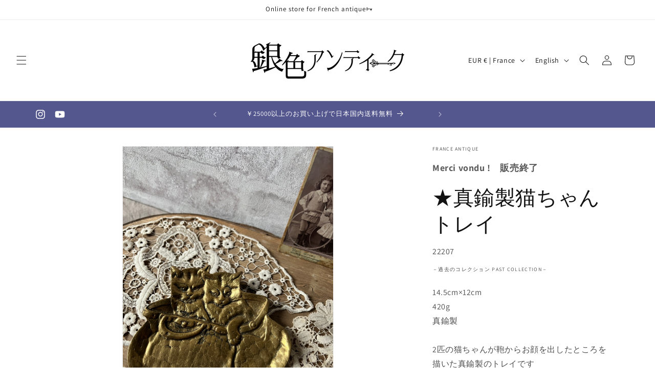

--- FILE ---
content_type: text/html; charset=utf-8
request_url: https://giniroantique.com/en/products/22207
body_size: 32168
content:
<!doctype html>
<html class="no-js" lang="en">
  <head>
    <meta charset="utf-8">
    <meta http-equiv="X-UA-Compatible" content="IE=edge">
    <meta name="viewport" content="width=device-width,initial-scale=1">
    <meta name="theme-color" content="">
    <link rel="canonical" href="https://giniroantique.com/en/products/22207"><link rel="preconnect" href="https://fonts.shopifycdn.com" crossorigin><title>
      ★真鍮製猫ちゃんトレイ
 &ndash; France Antique 銀色アンティーク</title>

    
      <meta name="description" content="14.5cm×12cm 420g 真鍮製 2匹の猫ちゃんが鞄からお顔を出したところを描いた真鍮製のトレイです 手荷物とずっしりと心地の良い重みが感じられるお品 愛らしい猫ちゃんの姿に目が離せなくなります">
    

    

<meta property="og:site_name" content="France Antique 銀色アンティーク">
<meta property="og:url" content="https://giniroantique.com/en/products/22207">
<meta property="og:title" content="★真鍮製猫ちゃんトレイ">
<meta property="og:type" content="product">
<meta property="og:description" content="14.5cm×12cm 420g 真鍮製 2匹の猫ちゃんが鞄からお顔を出したところを描いた真鍮製のトレイです 手荷物とずっしりと心地の良い重みが感じられるお品 愛らしい猫ちゃんの姿に目が離せなくなります"><meta property="og:image" content="http://giniroantique.com/cdn/shop/files/8EDDBBA7-D32C-4808-A438-0F69A2839886.jpg?v=1698923014">
  <meta property="og:image:secure_url" content="https://giniroantique.com/cdn/shop/files/8EDDBBA7-D32C-4808-A438-0F69A2839886.jpg?v=1698923014">
  <meta property="og:image:width" content="3024">
  <meta property="og:image:height" content="4032"><meta property="og:price:amount" content="66,00">
  <meta property="og:price:currency" content="EUR"><meta name="twitter:card" content="summary_large_image">
<meta name="twitter:title" content="★真鍮製猫ちゃんトレイ">
<meta name="twitter:description" content="14.5cm×12cm 420g 真鍮製 2匹の猫ちゃんが鞄からお顔を出したところを描いた真鍮製のトレイです 手荷物とずっしりと心地の良い重みが感じられるお品 愛らしい猫ちゃんの姿に目が離せなくなります">


    <script src="//giniroantique.com/cdn/shop/t/2/assets/constants.js?v=58251544750838685771702372453" defer="defer"></script>
    <script src="//giniroantique.com/cdn/shop/t/2/assets/pubsub.js?v=158357773527763999511702372454" defer="defer"></script>
    <script src="//giniroantique.com/cdn/shop/t/2/assets/global.js?v=40820548392383841591702372453" defer="defer"></script><script src="//giniroantique.com/cdn/shop/t/2/assets/animations.js?v=88693664871331136111702372453" defer="defer"></script><script>window.performance && window.performance.mark && window.performance.mark('shopify.content_for_header.start');</script><meta id="shopify-digital-wallet" name="shopify-digital-wallet" content="/77404963164/digital_wallets/dialog">
<meta name="shopify-checkout-api-token" content="9ba7e83a8abf2266d2110aba4e1cf130">
<meta id="in-context-paypal-metadata" data-shop-id="77404963164" data-venmo-supported="false" data-environment="production" data-locale="en_US" data-paypal-v4="true" data-currency="EUR">
<link rel="alternate" hreflang="x-default" href="https://giniroantique.com/products/22207">
<link rel="alternate" hreflang="ja" href="https://giniroantique.com/products/22207">
<link rel="alternate" hreflang="en" href="https://giniroantique.com/en/products/22207">
<link rel="alternate" type="application/json+oembed" href="https://giniroantique.com/en/products/22207.oembed">
<script async="async" src="/checkouts/internal/preloads.js?locale=en-FR"></script>
<link rel="preconnect" href="https://shop.app" crossorigin="anonymous">
<script async="async" src="https://shop.app/checkouts/internal/preloads.js?locale=en-FR&shop_id=77404963164" crossorigin="anonymous"></script>
<script id="apple-pay-shop-capabilities" type="application/json">{"shopId":77404963164,"countryCode":"FR","currencyCode":"EUR","merchantCapabilities":["supports3DS"],"merchantId":"gid:\/\/shopify\/Shop\/77404963164","merchantName":"France Antique 銀色アンティーク","requiredBillingContactFields":["postalAddress","email","phone"],"requiredShippingContactFields":["postalAddress","email","phone"],"shippingType":"shipping","supportedNetworks":["visa","masterCard","amex","maestro"],"total":{"type":"pending","label":"France Antique 銀色アンティーク","amount":"1.00"},"shopifyPaymentsEnabled":true,"supportsSubscriptions":true}</script>
<script id="shopify-features" type="application/json">{"accessToken":"9ba7e83a8abf2266d2110aba4e1cf130","betas":["rich-media-storefront-analytics"],"domain":"giniroantique.com","predictiveSearch":false,"shopId":77404963164,"locale":"en"}</script>
<script>var Shopify = Shopify || {};
Shopify.shop = "9a1429-2.myshopify.com";
Shopify.locale = "en";
Shopify.currency = {"active":"EUR","rate":"1.0"};
Shopify.country = "FR";
Shopify.theme = {"name":"Dawnの更新されたコピー","id":156308603228,"schema_name":"Dawn","schema_version":"12.0.0","theme_store_id":887,"role":"main"};
Shopify.theme.handle = "null";
Shopify.theme.style = {"id":null,"handle":null};
Shopify.cdnHost = "giniroantique.com/cdn";
Shopify.routes = Shopify.routes || {};
Shopify.routes.root = "/en/";</script>
<script type="module">!function(o){(o.Shopify=o.Shopify||{}).modules=!0}(window);</script>
<script>!function(o){function n(){var o=[];function n(){o.push(Array.prototype.slice.apply(arguments))}return n.q=o,n}var t=o.Shopify=o.Shopify||{};t.loadFeatures=n(),t.autoloadFeatures=n()}(window);</script>
<script>
  window.ShopifyPay = window.ShopifyPay || {};
  window.ShopifyPay.apiHost = "shop.app\/pay";
  window.ShopifyPay.redirectState = null;
</script>
<script id="shop-js-analytics" type="application/json">{"pageType":"product"}</script>
<script defer="defer" async type="module" src="//giniroantique.com/cdn/shopifycloud/shop-js/modules/v2/client.init-shop-cart-sync_BN7fPSNr.en.esm.js"></script>
<script defer="defer" async type="module" src="//giniroantique.com/cdn/shopifycloud/shop-js/modules/v2/chunk.common_Cbph3Kss.esm.js"></script>
<script defer="defer" async type="module" src="//giniroantique.com/cdn/shopifycloud/shop-js/modules/v2/chunk.modal_DKumMAJ1.esm.js"></script>
<script type="module">
  await import("//giniroantique.com/cdn/shopifycloud/shop-js/modules/v2/client.init-shop-cart-sync_BN7fPSNr.en.esm.js");
await import("//giniroantique.com/cdn/shopifycloud/shop-js/modules/v2/chunk.common_Cbph3Kss.esm.js");
await import("//giniroantique.com/cdn/shopifycloud/shop-js/modules/v2/chunk.modal_DKumMAJ1.esm.js");

  window.Shopify.SignInWithShop?.initShopCartSync?.({"fedCMEnabled":true,"windoidEnabled":true});

</script>
<script>
  window.Shopify = window.Shopify || {};
  if (!window.Shopify.featureAssets) window.Shopify.featureAssets = {};
  window.Shopify.featureAssets['shop-js'] = {"shop-cart-sync":["modules/v2/client.shop-cart-sync_CJVUk8Jm.en.esm.js","modules/v2/chunk.common_Cbph3Kss.esm.js","modules/v2/chunk.modal_DKumMAJ1.esm.js"],"init-fed-cm":["modules/v2/client.init-fed-cm_7Fvt41F4.en.esm.js","modules/v2/chunk.common_Cbph3Kss.esm.js","modules/v2/chunk.modal_DKumMAJ1.esm.js"],"init-shop-email-lookup-coordinator":["modules/v2/client.init-shop-email-lookup-coordinator_Cc088_bR.en.esm.js","modules/v2/chunk.common_Cbph3Kss.esm.js","modules/v2/chunk.modal_DKumMAJ1.esm.js"],"init-windoid":["modules/v2/client.init-windoid_hPopwJRj.en.esm.js","modules/v2/chunk.common_Cbph3Kss.esm.js","modules/v2/chunk.modal_DKumMAJ1.esm.js"],"shop-button":["modules/v2/client.shop-button_B0jaPSNF.en.esm.js","modules/v2/chunk.common_Cbph3Kss.esm.js","modules/v2/chunk.modal_DKumMAJ1.esm.js"],"shop-cash-offers":["modules/v2/client.shop-cash-offers_DPIskqss.en.esm.js","modules/v2/chunk.common_Cbph3Kss.esm.js","modules/v2/chunk.modal_DKumMAJ1.esm.js"],"shop-toast-manager":["modules/v2/client.shop-toast-manager_CK7RT69O.en.esm.js","modules/v2/chunk.common_Cbph3Kss.esm.js","modules/v2/chunk.modal_DKumMAJ1.esm.js"],"init-shop-cart-sync":["modules/v2/client.init-shop-cart-sync_BN7fPSNr.en.esm.js","modules/v2/chunk.common_Cbph3Kss.esm.js","modules/v2/chunk.modal_DKumMAJ1.esm.js"],"init-customer-accounts-sign-up":["modules/v2/client.init-customer-accounts-sign-up_CfPf4CXf.en.esm.js","modules/v2/client.shop-login-button_DeIztwXF.en.esm.js","modules/v2/chunk.common_Cbph3Kss.esm.js","modules/v2/chunk.modal_DKumMAJ1.esm.js"],"pay-button":["modules/v2/client.pay-button_CgIwFSYN.en.esm.js","modules/v2/chunk.common_Cbph3Kss.esm.js","modules/v2/chunk.modal_DKumMAJ1.esm.js"],"init-customer-accounts":["modules/v2/client.init-customer-accounts_DQ3x16JI.en.esm.js","modules/v2/client.shop-login-button_DeIztwXF.en.esm.js","modules/v2/chunk.common_Cbph3Kss.esm.js","modules/v2/chunk.modal_DKumMAJ1.esm.js"],"avatar":["modules/v2/client.avatar_BTnouDA3.en.esm.js"],"init-shop-for-new-customer-accounts":["modules/v2/client.init-shop-for-new-customer-accounts_CsZy_esa.en.esm.js","modules/v2/client.shop-login-button_DeIztwXF.en.esm.js","modules/v2/chunk.common_Cbph3Kss.esm.js","modules/v2/chunk.modal_DKumMAJ1.esm.js"],"shop-follow-button":["modules/v2/client.shop-follow-button_BRMJjgGd.en.esm.js","modules/v2/chunk.common_Cbph3Kss.esm.js","modules/v2/chunk.modal_DKumMAJ1.esm.js"],"checkout-modal":["modules/v2/client.checkout-modal_B9Drz_yf.en.esm.js","modules/v2/chunk.common_Cbph3Kss.esm.js","modules/v2/chunk.modal_DKumMAJ1.esm.js"],"shop-login-button":["modules/v2/client.shop-login-button_DeIztwXF.en.esm.js","modules/v2/chunk.common_Cbph3Kss.esm.js","modules/v2/chunk.modal_DKumMAJ1.esm.js"],"lead-capture":["modules/v2/client.lead-capture_DXYzFM3R.en.esm.js","modules/v2/chunk.common_Cbph3Kss.esm.js","modules/v2/chunk.modal_DKumMAJ1.esm.js"],"shop-login":["modules/v2/client.shop-login_CA5pJqmO.en.esm.js","modules/v2/chunk.common_Cbph3Kss.esm.js","modules/v2/chunk.modal_DKumMAJ1.esm.js"],"payment-terms":["modules/v2/client.payment-terms_BxzfvcZJ.en.esm.js","modules/v2/chunk.common_Cbph3Kss.esm.js","modules/v2/chunk.modal_DKumMAJ1.esm.js"]};
</script>
<script>(function() {
  var isLoaded = false;
  function asyncLoad() {
    if (isLoaded) return;
    isLoaded = true;
    var urls = ["https:\/\/sengine.groovymedia.co\/js\/frontend.js?shop=9a1429-2.myshopify.com","https:\/\/sengine.groovymedia.co\/js\/order.js?shop=9a1429-2.myshopify.com"];
    for (var i = 0; i < urls.length; i++) {
      var s = document.createElement('script');
      s.type = 'text/javascript';
      s.async = true;
      s.src = urls[i];
      var x = document.getElementsByTagName('script')[0];
      x.parentNode.insertBefore(s, x);
    }
  };
  if(window.attachEvent) {
    window.attachEvent('onload', asyncLoad);
  } else {
    window.addEventListener('load', asyncLoad, false);
  }
})();</script>
<script id="__st">var __st={"a":77404963164,"offset":3600,"reqid":"58504874-d297-4ec0-ae5c-f3d674937bb2-1769847217","pageurl":"giniroantique.com\/en\/products\/22207","u":"ac10f0867e5e","p":"product","rtyp":"product","rid":8600061149532};</script>
<script>window.ShopifyPaypalV4VisibilityTracking = true;</script>
<script id="captcha-bootstrap">!function(){'use strict';const t='contact',e='account',n='new_comment',o=[[t,t],['blogs',n],['comments',n],[t,'customer']],c=[[e,'customer_login'],[e,'guest_login'],[e,'recover_customer_password'],[e,'create_customer']],r=t=>t.map((([t,e])=>`form[action*='/${t}']:not([data-nocaptcha='true']) input[name='form_type'][value='${e}']`)).join(','),a=t=>()=>t?[...document.querySelectorAll(t)].map((t=>t.form)):[];function s(){const t=[...o],e=r(t);return a(e)}const i='password',u='form_key',d=['recaptcha-v3-token','g-recaptcha-response','h-captcha-response',i],f=()=>{try{return window.sessionStorage}catch{return}},m='__shopify_v',_=t=>t.elements[u];function p(t,e,n=!1){try{const o=window.sessionStorage,c=JSON.parse(o.getItem(e)),{data:r}=function(t){const{data:e,action:n}=t;return t[m]||n?{data:e,action:n}:{data:t,action:n}}(c);for(const[e,n]of Object.entries(r))t.elements[e]&&(t.elements[e].value=n);n&&o.removeItem(e)}catch(o){console.error('form repopulation failed',{error:o})}}const l='form_type',E='cptcha';function T(t){t.dataset[E]=!0}const w=window,h=w.document,L='Shopify',v='ce_forms',y='captcha';let A=!1;((t,e)=>{const n=(g='f06e6c50-85a8-45c8-87d0-21a2b65856fe',I='https://cdn.shopify.com/shopifycloud/storefront-forms-hcaptcha/ce_storefront_forms_captcha_hcaptcha.v1.5.2.iife.js',D={infoText:'Protected by hCaptcha',privacyText:'Privacy',termsText:'Terms'},(t,e,n)=>{const o=w[L][v],c=o.bindForm;if(c)return c(t,g,e,D).then(n);var r;o.q.push([[t,g,e,D],n]),r=I,A||(h.body.append(Object.assign(h.createElement('script'),{id:'captcha-provider',async:!0,src:r})),A=!0)});var g,I,D;w[L]=w[L]||{},w[L][v]=w[L][v]||{},w[L][v].q=[],w[L][y]=w[L][y]||{},w[L][y].protect=function(t,e){n(t,void 0,e),T(t)},Object.freeze(w[L][y]),function(t,e,n,w,h,L){const[v,y,A,g]=function(t,e,n){const i=e?o:[],u=t?c:[],d=[...i,...u],f=r(d),m=r(i),_=r(d.filter((([t,e])=>n.includes(e))));return[a(f),a(m),a(_),s()]}(w,h,L),I=t=>{const e=t.target;return e instanceof HTMLFormElement?e:e&&e.form},D=t=>v().includes(t);t.addEventListener('submit',(t=>{const e=I(t);if(!e)return;const n=D(e)&&!e.dataset.hcaptchaBound&&!e.dataset.recaptchaBound,o=_(e),c=g().includes(e)&&(!o||!o.value);(n||c)&&t.preventDefault(),c&&!n&&(function(t){try{if(!f())return;!function(t){const e=f();if(!e)return;const n=_(t);if(!n)return;const o=n.value;o&&e.removeItem(o)}(t);const e=Array.from(Array(32),(()=>Math.random().toString(36)[2])).join('');!function(t,e){_(t)||t.append(Object.assign(document.createElement('input'),{type:'hidden',name:u})),t.elements[u].value=e}(t,e),function(t,e){const n=f();if(!n)return;const o=[...t.querySelectorAll(`input[type='${i}']`)].map((({name:t})=>t)),c=[...d,...o],r={};for(const[a,s]of new FormData(t).entries())c.includes(a)||(r[a]=s);n.setItem(e,JSON.stringify({[m]:1,action:t.action,data:r}))}(t,e)}catch(e){console.error('failed to persist form',e)}}(e),e.submit())}));const S=(t,e)=>{t&&!t.dataset[E]&&(n(t,e.some((e=>e===t))),T(t))};for(const o of['focusin','change'])t.addEventListener(o,(t=>{const e=I(t);D(e)&&S(e,y())}));const B=e.get('form_key'),M=e.get(l),P=B&&M;t.addEventListener('DOMContentLoaded',(()=>{const t=y();if(P)for(const e of t)e.elements[l].value===M&&p(e,B);[...new Set([...A(),...v().filter((t=>'true'===t.dataset.shopifyCaptcha))])].forEach((e=>S(e,t)))}))}(h,new URLSearchParams(w.location.search),n,t,e,['guest_login'])})(!0,!1)}();</script>
<script integrity="sha256-4kQ18oKyAcykRKYeNunJcIwy7WH5gtpwJnB7kiuLZ1E=" data-source-attribution="shopify.loadfeatures" defer="defer" src="//giniroantique.com/cdn/shopifycloud/storefront/assets/storefront/load_feature-a0a9edcb.js" crossorigin="anonymous"></script>
<script crossorigin="anonymous" defer="defer" src="//giniroantique.com/cdn/shopifycloud/storefront/assets/shopify_pay/storefront-65b4c6d7.js?v=20250812"></script>
<script data-source-attribution="shopify.dynamic_checkout.dynamic.init">var Shopify=Shopify||{};Shopify.PaymentButton=Shopify.PaymentButton||{isStorefrontPortableWallets:!0,init:function(){window.Shopify.PaymentButton.init=function(){};var t=document.createElement("script");t.src="https://giniroantique.com/cdn/shopifycloud/portable-wallets/latest/portable-wallets.en.js",t.type="module",document.head.appendChild(t)}};
</script>
<script data-source-attribution="shopify.dynamic_checkout.buyer_consent">
  function portableWalletsHideBuyerConsent(e){var t=document.getElementById("shopify-buyer-consent"),n=document.getElementById("shopify-subscription-policy-button");t&&n&&(t.classList.add("hidden"),t.setAttribute("aria-hidden","true"),n.removeEventListener("click",e))}function portableWalletsShowBuyerConsent(e){var t=document.getElementById("shopify-buyer-consent"),n=document.getElementById("shopify-subscription-policy-button");t&&n&&(t.classList.remove("hidden"),t.removeAttribute("aria-hidden"),n.addEventListener("click",e))}window.Shopify?.PaymentButton&&(window.Shopify.PaymentButton.hideBuyerConsent=portableWalletsHideBuyerConsent,window.Shopify.PaymentButton.showBuyerConsent=portableWalletsShowBuyerConsent);
</script>
<script data-source-attribution="shopify.dynamic_checkout.cart.bootstrap">document.addEventListener("DOMContentLoaded",(function(){function t(){return document.querySelector("shopify-accelerated-checkout-cart, shopify-accelerated-checkout")}if(t())Shopify.PaymentButton.init();else{new MutationObserver((function(e,n){t()&&(Shopify.PaymentButton.init(),n.disconnect())})).observe(document.body,{childList:!0,subtree:!0})}}));
</script>
<script id='scb4127' type='text/javascript' async='' src='https://giniroantique.com/cdn/shopifycloud/privacy-banner/storefront-banner.js'></script><link id="shopify-accelerated-checkout-styles" rel="stylesheet" media="screen" href="https://giniroantique.com/cdn/shopifycloud/portable-wallets/latest/accelerated-checkout-backwards-compat.css" crossorigin="anonymous">
<style id="shopify-accelerated-checkout-cart">
        #shopify-buyer-consent {
  margin-top: 1em;
  display: inline-block;
  width: 100%;
}

#shopify-buyer-consent.hidden {
  display: none;
}

#shopify-subscription-policy-button {
  background: none;
  border: none;
  padding: 0;
  text-decoration: underline;
  font-size: inherit;
  cursor: pointer;
}

#shopify-subscription-policy-button::before {
  box-shadow: none;
}

      </style>
<script id="sections-script" data-sections="header" defer="defer" src="//giniroantique.com/cdn/shop/t/2/compiled_assets/scripts.js?v=1376"></script>
<script>window.performance && window.performance.mark && window.performance.mark('shopify.content_for_header.end');</script>


    <style data-shopify>
      @font-face {
  font-family: Assistant;
  font-weight: 400;
  font-style: normal;
  font-display: swap;
  src: url("//giniroantique.com/cdn/fonts/assistant/assistant_n4.9120912a469cad1cc292572851508ca49d12e768.woff2") format("woff2"),
       url("//giniroantique.com/cdn/fonts/assistant/assistant_n4.6e9875ce64e0fefcd3f4446b7ec9036b3ddd2985.woff") format("woff");
}

      @font-face {
  font-family: Assistant;
  font-weight: 700;
  font-style: normal;
  font-display: swap;
  src: url("//giniroantique.com/cdn/fonts/assistant/assistant_n7.bf44452348ec8b8efa3aa3068825305886b1c83c.woff2") format("woff2"),
       url("//giniroantique.com/cdn/fonts/assistant/assistant_n7.0c887fee83f6b3bda822f1150b912c72da0f7b64.woff") format("woff");
}

      
      
      @font-face {
  font-family: Assistant;
  font-weight: 400;
  font-style: normal;
  font-display: swap;
  src: url("//giniroantique.com/cdn/fonts/assistant/assistant_n4.9120912a469cad1cc292572851508ca49d12e768.woff2") format("woff2"),
       url("//giniroantique.com/cdn/fonts/assistant/assistant_n4.6e9875ce64e0fefcd3f4446b7ec9036b3ddd2985.woff") format("woff");
}


      
        :root,
        .color-background-1 {
          --color-background: 255,255,255;
        
          --gradient-background: #ffffff;
        

        

        --color-foreground: 18,18,18;
        --color-background-contrast: 191,191,191;
        --color-shadow: 18,18,18;
        --color-button: 18,18,18;
        --color-button-text: 255,255,255;
        --color-secondary-button: 255,255,255;
        --color-secondary-button-text: 18,18,18;
        --color-link: 18,18,18;
        --color-badge-foreground: 18,18,18;
        --color-badge-background: 255,255,255;
        --color-badge-border: 18,18,18;
        --payment-terms-background-color: rgb(255 255 255);
      }
      
        
        .color-background-2 {
          --color-background: 243,243,243;
        
          --gradient-background: #f3f3f3;
        

        

        --color-foreground: 18,18,18;
        --color-background-contrast: 179,179,179;
        --color-shadow: 18,18,18;
        --color-button: 18,18,18;
        --color-button-text: 243,243,243;
        --color-secondary-button: 243,243,243;
        --color-secondary-button-text: 18,18,18;
        --color-link: 18,18,18;
        --color-badge-foreground: 18,18,18;
        --color-badge-background: 243,243,243;
        --color-badge-border: 18,18,18;
        --payment-terms-background-color: rgb(243 243 243);
      }
      
        
        .color-inverse {
          --color-background: 36,40,51;
        
          --gradient-background: #242833;
        

        

        --color-foreground: 255,255,255;
        --color-background-contrast: 47,52,66;
        --color-shadow: 18,18,18;
        --color-button: 255,255,255;
        --color-button-text: 0,0,0;
        --color-secondary-button: 36,40,51;
        --color-secondary-button-text: 255,255,255;
        --color-link: 255,255,255;
        --color-badge-foreground: 255,255,255;
        --color-badge-background: 36,40,51;
        --color-badge-border: 255,255,255;
        --payment-terms-background-color: rgb(36 40 51);
      }
      
        
        .color-accent-1 {
          --color-background: 84,86,142;
        
          --gradient-background: #54568e;
        

        

        --color-foreground: 255,255,255;
        --color-background-contrast: 37,37,62;
        --color-shadow: 18,18,18;
        --color-button: 255,255,255;
        --color-button-text: 18,18,18;
        --color-secondary-button: 84,86,142;
        --color-secondary-button-text: 255,255,255;
        --color-link: 255,255,255;
        --color-badge-foreground: 255,255,255;
        --color-badge-background: 84,86,142;
        --color-badge-border: 255,255,255;
        --payment-terms-background-color: rgb(84 86 142);
      }
      
        
        .color-accent-2 {
          --color-background: 84,86,142;
        
          --gradient-background: #54568e;
        

        

        --color-foreground: 255,255,255;
        --color-background-contrast: 37,37,62;
        --color-shadow: 18,18,18;
        --color-button: 255,255,255;
        --color-button-text: 51,79,180;
        --color-secondary-button: 84,86,142;
        --color-secondary-button-text: 84,86,142;
        --color-link: 84,86,142;
        --color-badge-foreground: 255,255,255;
        --color-badge-background: 84,86,142;
        --color-badge-border: 255,255,255;
        --payment-terms-background-color: rgb(84 86 142);
      }
      

      body, .color-background-1, .color-background-2, .color-inverse, .color-accent-1, .color-accent-2 {
        color: rgba(var(--color-foreground), 0.75);
        background-color: rgb(var(--color-background));
      }

      :root {
        --font-body-family: Assistant, sans-serif;
        --font-body-style: normal;
        --font-body-weight: 400;
        --font-body-weight-bold: 700;

        --font-heading-family: Assistant, sans-serif;
        --font-heading-style: normal;
        --font-heading-weight: 400;

        --font-body-scale: 1.0;
        --font-heading-scale: 1.0;

        --media-padding: px;
        --media-border-opacity: 0.05;
        --media-border-width: 1px;
        --media-radius: 0px;
        --media-shadow-opacity: 0.0;
        --media-shadow-horizontal-offset: 0px;
        --media-shadow-vertical-offset: 4px;
        --media-shadow-blur-radius: 5px;
        --media-shadow-visible: 0;

        --page-width: 120rem;
        --page-width-margin: 0rem;

        --product-card-image-padding: 0.0rem;
        --product-card-corner-radius: 0.0rem;
        --product-card-text-alignment: left;
        --product-card-border-width: 0.0rem;
        --product-card-border-opacity: 0.1;
        --product-card-shadow-opacity: 0.0;
        --product-card-shadow-visible: 0;
        --product-card-shadow-horizontal-offset: 0.0rem;
        --product-card-shadow-vertical-offset: 0.4rem;
        --product-card-shadow-blur-radius: 0.5rem;

        --collection-card-image-padding: 0.0rem;
        --collection-card-corner-radius: 0.0rem;
        --collection-card-text-alignment: left;
        --collection-card-border-width: 0.0rem;
        --collection-card-border-opacity: 0.1;
        --collection-card-shadow-opacity: 0.0;
        --collection-card-shadow-visible: 0;
        --collection-card-shadow-horizontal-offset: 0.0rem;
        --collection-card-shadow-vertical-offset: 0.4rem;
        --collection-card-shadow-blur-radius: 0.5rem;

        --blog-card-image-padding: 0.0rem;
        --blog-card-corner-radius: 0.0rem;
        --blog-card-text-alignment: left;
        --blog-card-border-width: 0.0rem;
        --blog-card-border-opacity: 0.1;
        --blog-card-shadow-opacity: 0.0;
        --blog-card-shadow-visible: 0;
        --blog-card-shadow-horizontal-offset: 0.0rem;
        --blog-card-shadow-vertical-offset: 0.4rem;
        --blog-card-shadow-blur-radius: 0.5rem;

        --badge-corner-radius: 4.0rem;

        --popup-border-width: 1px;
        --popup-border-opacity: 0.1;
        --popup-corner-radius: 0px;
        --popup-shadow-opacity: 0.05;
        --popup-shadow-horizontal-offset: 0px;
        --popup-shadow-vertical-offset: 4px;
        --popup-shadow-blur-radius: 5px;

        --drawer-border-width: 1px;
        --drawer-border-opacity: 0.1;
        --drawer-shadow-opacity: 0.0;
        --drawer-shadow-horizontal-offset: 0px;
        --drawer-shadow-vertical-offset: 4px;
        --drawer-shadow-blur-radius: 5px;

        --spacing-sections-desktop: 0px;
        --spacing-sections-mobile: 0px;

        --grid-desktop-vertical-spacing: 8px;
        --grid-desktop-horizontal-spacing: 8px;
        --grid-mobile-vertical-spacing: 4px;
        --grid-mobile-horizontal-spacing: 4px;

        --text-boxes-border-opacity: 0.1;
        --text-boxes-border-width: 0px;
        --text-boxes-radius: 0px;
        --text-boxes-shadow-opacity: 0.0;
        --text-boxes-shadow-visible: 0;
        --text-boxes-shadow-horizontal-offset: 0px;
        --text-boxes-shadow-vertical-offset: 4px;
        --text-boxes-shadow-blur-radius: 5px;

        --buttons-radius: 0px;
        --buttons-radius-outset: 0px;
        --buttons-border-width: 1px;
        --buttons-border-opacity: 1.0;
        --buttons-shadow-opacity: 0.0;
        --buttons-shadow-visible: 0;
        --buttons-shadow-horizontal-offset: 0px;
        --buttons-shadow-vertical-offset: 4px;
        --buttons-shadow-blur-radius: 5px;
        --buttons-border-offset: 0px;

        --inputs-radius: 0px;
        --inputs-border-width: 1px;
        --inputs-border-opacity: 0.55;
        --inputs-shadow-opacity: 0.0;
        --inputs-shadow-horizontal-offset: 0px;
        --inputs-margin-offset: 0px;
        --inputs-shadow-vertical-offset: 0px;
        --inputs-shadow-blur-radius: 5px;
        --inputs-radius-outset: 0px;

        --variant-pills-radius: 40px;
        --variant-pills-border-width: 1px;
        --variant-pills-border-opacity: 0.55;
        --variant-pills-shadow-opacity: 0.0;
        --variant-pills-shadow-horizontal-offset: 0px;
        --variant-pills-shadow-vertical-offset: 4px;
        --variant-pills-shadow-blur-radius: 5px;
      }

      *,
      *::before,
      *::after {
        box-sizing: inherit;
      }

      html {
        box-sizing: border-box;
        font-size: calc(var(--font-body-scale) * 62.5%);
        height: 100%;
      }

      body {
        display: grid;
        grid-template-rows: auto auto 1fr auto;
        grid-template-columns: 100%;
        min-height: 100%;
        margin: 0;
        font-size: 1.5rem;
        letter-spacing: 0.06rem;
        line-height: calc(1 + 0.8 / var(--font-body-scale));
        font-family: var(--font-body-family);
        font-style: var(--font-body-style);
        font-weight: var(--font-body-weight);
      }

      @media screen and (min-width: 750px) {
        body {
          font-size: 1.6rem;
        }
      }
    </style>

    <link href="//giniroantique.com/cdn/shop/t/2/assets/base.css?v=22615539281115885671702372453" rel="stylesheet" type="text/css" media="all" />
<link rel="preload" as="font" href="//giniroantique.com/cdn/fonts/assistant/assistant_n4.9120912a469cad1cc292572851508ca49d12e768.woff2" type="font/woff2" crossorigin><link rel="preload" as="font" href="//giniroantique.com/cdn/fonts/assistant/assistant_n4.9120912a469cad1cc292572851508ca49d12e768.woff2" type="font/woff2" crossorigin><link href="//giniroantique.com/cdn/shop/t/2/assets/component-localization-form.css?v=143319823105703127341702372453" rel="stylesheet" type="text/css" media="all" />
      <script src="//giniroantique.com/cdn/shop/t/2/assets/localization-form.js?v=161644695336821385561702372453" defer="defer"></script><script>
      document.documentElement.className = document.documentElement.className.replace('no-js', 'js');
      if (Shopify.designMode) {
        document.documentElement.classList.add('shopify-design-mode');
      }
    </script>
  <!-- BEGIN app block: shopify://apps/bm-country-blocker-ip-blocker/blocks/boostmark-blocker/bf9db4b9-be4b-45e1-8127-bbcc07d93e7e -->

  <script src="https://cdn.shopify.com/extensions/019b300f-1323-7b7a-bda2-a589132c3189/boostymark-regionblock-71/assets/blocker.js?v=4&shop=9a1429-2.myshopify.com" async></script>
  <script src="https://cdn.shopify.com/extensions/019b300f-1323-7b7a-bda2-a589132c3189/boostymark-regionblock-71/assets/jk4ukh.js?c=6&shop=9a1429-2.myshopify.com" async></script>

  
    <script async>
      function _0x3f8f(_0x223ce8,_0x21bbeb){var _0x6fb9ec=_0x6fb9();return _0x3f8f=function(_0x3f8f82,_0x5dbe6e){_0x3f8f82=_0x3f8f82-0x191;var _0x51bf69=_0x6fb9ec[_0x3f8f82];return _0x51bf69;},_0x3f8f(_0x223ce8,_0x21bbeb);}(function(_0x4724fe,_0xeb51bb){var _0x47dea2=_0x3f8f,_0x141c8b=_0x4724fe();while(!![]){try{var _0x4a9abe=parseInt(_0x47dea2(0x1af))/0x1*(-parseInt(_0x47dea2(0x1aa))/0x2)+-parseInt(_0x47dea2(0x1a7))/0x3*(parseInt(_0x47dea2(0x192))/0x4)+parseInt(_0x47dea2(0x1a3))/0x5*(parseInt(_0x47dea2(0x1a6))/0x6)+-parseInt(_0x47dea2(0x19d))/0x7*(-parseInt(_0x47dea2(0x191))/0x8)+-parseInt(_0x47dea2(0x1a4))/0x9*(parseInt(_0x47dea2(0x196))/0xa)+-parseInt(_0x47dea2(0x1a0))/0xb+parseInt(_0x47dea2(0x198))/0xc;if(_0x4a9abe===_0xeb51bb)break;else _0x141c8b['push'](_0x141c8b['shift']());}catch(_0x5bdae7){_0x141c8b['push'](_0x141c8b['shift']());}}}(_0x6fb9,0x2b917),function e(){var _0x379294=_0x3f8f;window[_0x379294(0x19f)]=![];var _0x59af3b=new MutationObserver(function(_0x10185c){var _0x39bea0=_0x379294;_0x10185c[_0x39bea0(0x19b)](function(_0x486a2e){var _0x1ea3a0=_0x39bea0;_0x486a2e['addedNodes'][_0x1ea3a0(0x19b)](function(_0x1880c1){var _0x37d441=_0x1ea3a0;if(_0x1880c1[_0x37d441(0x193)]===_0x37d441(0x19c)&&window[_0x37d441(0x19f)]==![]){var _0x64f391=_0x1880c1['textContent']||_0x1880c1[_0x37d441(0x19e)];_0x64f391[_0x37d441(0x1ad)](_0x37d441(0x1ab))&&(window[_0x37d441(0x19f)]=!![],window['_bm_blocked_script']=_0x64f391,_0x1880c1[_0x37d441(0x194)][_0x37d441(0x1a2)](_0x1880c1),_0x59af3b[_0x37d441(0x195)]());}});});});_0x59af3b[_0x379294(0x1a9)](document[_0x379294(0x1a5)],{'childList':!![],'subtree':!![]}),setTimeout(()=>{var _0x43bd71=_0x379294;if(!window[_0x43bd71(0x1ae)]&&window['_bm_blocked']){var _0x4f89e0=document[_0x43bd71(0x1a8)](_0x43bd71(0x19a));_0x4f89e0[_0x43bd71(0x1ac)]=_0x43bd71(0x197),_0x4f89e0[_0x43bd71(0x1a1)]=window['_bm_blocked_script'],document[_0x43bd71(0x199)]['appendChild'](_0x4f89e0);}},0x2ee0);}());function _0x6fb9(){var _0x432d5b=['head','script','forEach','SCRIPT','7fPmGqS','src','_bm_blocked','1276902CZtaAd','textContent','removeChild','5xRSprd','513qTrjgw','documentElement','1459980yoQzSv','6QRCLrj','createElement','observe','33750bDyRAA','var\x20customDocumentWrite\x20=\x20function(content)','className','includes','bmExtension','11ecERGS','2776368sDqaNF','444776RGnQWH','nodeName','parentNode','disconnect','25720cFqzCY','analytics','3105336gpytKO'];_0x6fb9=function(){return _0x432d5b;};return _0x6fb9();}
    </script>
  

  

  
    <script async>
      !function(){var t;new MutationObserver(function(t,e){if(document.body&&(e.disconnect(),!window.bmExtension)){let i=document.createElement('div');i.id='bm-preload-mask',i.style.cssText='position: fixed !important; top: 0 !important; left: 0 !important; width: 100% !important; height: 100% !important; background-color: white !important; z-index: 2147483647 !important; display: block !important;',document.body.appendChild(i),setTimeout(function(){i.parentNode&&i.parentNode.removeChild(i);},1e4);}}).observe(document.documentElement,{childList:!0,subtree:!0});}();
    </script>
  

  

  













<!-- END app block --><link href="https://monorail-edge.shopifysvc.com" rel="dns-prefetch">
<script>(function(){if ("sendBeacon" in navigator && "performance" in window) {try {var session_token_from_headers = performance.getEntriesByType('navigation')[0].serverTiming.find(x => x.name == '_s').description;} catch {var session_token_from_headers = undefined;}var session_cookie_matches = document.cookie.match(/_shopify_s=([^;]*)/);var session_token_from_cookie = session_cookie_matches && session_cookie_matches.length === 2 ? session_cookie_matches[1] : "";var session_token = session_token_from_headers || session_token_from_cookie || "";function handle_abandonment_event(e) {var entries = performance.getEntries().filter(function(entry) {return /monorail-edge.shopifysvc.com/.test(entry.name);});if (!window.abandonment_tracked && entries.length === 0) {window.abandonment_tracked = true;var currentMs = Date.now();var navigation_start = performance.timing.navigationStart;var payload = {shop_id: 77404963164,url: window.location.href,navigation_start,duration: currentMs - navigation_start,session_token,page_type: "product"};window.navigator.sendBeacon("https://monorail-edge.shopifysvc.com/v1/produce", JSON.stringify({schema_id: "online_store_buyer_site_abandonment/1.1",payload: payload,metadata: {event_created_at_ms: currentMs,event_sent_at_ms: currentMs}}));}}window.addEventListener('pagehide', handle_abandonment_event);}}());</script>
<script id="web-pixels-manager-setup">(function e(e,d,r,n,o){if(void 0===o&&(o={}),!Boolean(null===(a=null===(i=window.Shopify)||void 0===i?void 0:i.analytics)||void 0===a?void 0:a.replayQueue)){var i,a;window.Shopify=window.Shopify||{};var t=window.Shopify;t.analytics=t.analytics||{};var s=t.analytics;s.replayQueue=[],s.publish=function(e,d,r){return s.replayQueue.push([e,d,r]),!0};try{self.performance.mark("wpm:start")}catch(e){}var l=function(){var e={modern:/Edge?\/(1{2}[4-9]|1[2-9]\d|[2-9]\d{2}|\d{4,})\.\d+(\.\d+|)|Firefox\/(1{2}[4-9]|1[2-9]\d|[2-9]\d{2}|\d{4,})\.\d+(\.\d+|)|Chrom(ium|e)\/(9{2}|\d{3,})\.\d+(\.\d+|)|(Maci|X1{2}).+ Version\/(15\.\d+|(1[6-9]|[2-9]\d|\d{3,})\.\d+)([,.]\d+|)( \(\w+\)|)( Mobile\/\w+|) Safari\/|Chrome.+OPR\/(9{2}|\d{3,})\.\d+\.\d+|(CPU[ +]OS|iPhone[ +]OS|CPU[ +]iPhone|CPU IPhone OS|CPU iPad OS)[ +]+(15[._]\d+|(1[6-9]|[2-9]\d|\d{3,})[._]\d+)([._]\d+|)|Android:?[ /-](13[3-9]|1[4-9]\d|[2-9]\d{2}|\d{4,})(\.\d+|)(\.\d+|)|Android.+Firefox\/(13[5-9]|1[4-9]\d|[2-9]\d{2}|\d{4,})\.\d+(\.\d+|)|Android.+Chrom(ium|e)\/(13[3-9]|1[4-9]\d|[2-9]\d{2}|\d{4,})\.\d+(\.\d+|)|SamsungBrowser\/([2-9]\d|\d{3,})\.\d+/,legacy:/Edge?\/(1[6-9]|[2-9]\d|\d{3,})\.\d+(\.\d+|)|Firefox\/(5[4-9]|[6-9]\d|\d{3,})\.\d+(\.\d+|)|Chrom(ium|e)\/(5[1-9]|[6-9]\d|\d{3,})\.\d+(\.\d+|)([\d.]+$|.*Safari\/(?![\d.]+ Edge\/[\d.]+$))|(Maci|X1{2}).+ Version\/(10\.\d+|(1[1-9]|[2-9]\d|\d{3,})\.\d+)([,.]\d+|)( \(\w+\)|)( Mobile\/\w+|) Safari\/|Chrome.+OPR\/(3[89]|[4-9]\d|\d{3,})\.\d+\.\d+|(CPU[ +]OS|iPhone[ +]OS|CPU[ +]iPhone|CPU IPhone OS|CPU iPad OS)[ +]+(10[._]\d+|(1[1-9]|[2-9]\d|\d{3,})[._]\d+)([._]\d+|)|Android:?[ /-](13[3-9]|1[4-9]\d|[2-9]\d{2}|\d{4,})(\.\d+|)(\.\d+|)|Mobile Safari.+OPR\/([89]\d|\d{3,})\.\d+\.\d+|Android.+Firefox\/(13[5-9]|1[4-9]\d|[2-9]\d{2}|\d{4,})\.\d+(\.\d+|)|Android.+Chrom(ium|e)\/(13[3-9]|1[4-9]\d|[2-9]\d{2}|\d{4,})\.\d+(\.\d+|)|Android.+(UC? ?Browser|UCWEB|U3)[ /]?(15\.([5-9]|\d{2,})|(1[6-9]|[2-9]\d|\d{3,})\.\d+)\.\d+|SamsungBrowser\/(5\.\d+|([6-9]|\d{2,})\.\d+)|Android.+MQ{2}Browser\/(14(\.(9|\d{2,})|)|(1[5-9]|[2-9]\d|\d{3,})(\.\d+|))(\.\d+|)|K[Aa][Ii]OS\/(3\.\d+|([4-9]|\d{2,})\.\d+)(\.\d+|)/},d=e.modern,r=e.legacy,n=navigator.userAgent;return n.match(d)?"modern":n.match(r)?"legacy":"unknown"}(),u="modern"===l?"modern":"legacy",c=(null!=n?n:{modern:"",legacy:""})[u],f=function(e){return[e.baseUrl,"/wpm","/b",e.hashVersion,"modern"===e.buildTarget?"m":"l",".js"].join("")}({baseUrl:d,hashVersion:r,buildTarget:u}),m=function(e){var d=e.version,r=e.bundleTarget,n=e.surface,o=e.pageUrl,i=e.monorailEndpoint;return{emit:function(e){var a=e.status,t=e.errorMsg,s=(new Date).getTime(),l=JSON.stringify({metadata:{event_sent_at_ms:s},events:[{schema_id:"web_pixels_manager_load/3.1",payload:{version:d,bundle_target:r,page_url:o,status:a,surface:n,error_msg:t},metadata:{event_created_at_ms:s}}]});if(!i)return console&&console.warn&&console.warn("[Web Pixels Manager] No Monorail endpoint provided, skipping logging."),!1;try{return self.navigator.sendBeacon.bind(self.navigator)(i,l)}catch(e){}var u=new XMLHttpRequest;try{return u.open("POST",i,!0),u.setRequestHeader("Content-Type","text/plain"),u.send(l),!0}catch(e){return console&&console.warn&&console.warn("[Web Pixels Manager] Got an unhandled error while logging to Monorail."),!1}}}}({version:r,bundleTarget:l,surface:e.surface,pageUrl:self.location.href,monorailEndpoint:e.monorailEndpoint});try{o.browserTarget=l,function(e){var d=e.src,r=e.async,n=void 0===r||r,o=e.onload,i=e.onerror,a=e.sri,t=e.scriptDataAttributes,s=void 0===t?{}:t,l=document.createElement("script"),u=document.querySelector("head"),c=document.querySelector("body");if(l.async=n,l.src=d,a&&(l.integrity=a,l.crossOrigin="anonymous"),s)for(var f in s)if(Object.prototype.hasOwnProperty.call(s,f))try{l.dataset[f]=s[f]}catch(e){}if(o&&l.addEventListener("load",o),i&&l.addEventListener("error",i),u)u.appendChild(l);else{if(!c)throw new Error("Did not find a head or body element to append the script");c.appendChild(l)}}({src:f,async:!0,onload:function(){if(!function(){var e,d;return Boolean(null===(d=null===(e=window.Shopify)||void 0===e?void 0:e.analytics)||void 0===d?void 0:d.initialized)}()){var d=window.webPixelsManager.init(e)||void 0;if(d){var r=window.Shopify.analytics;r.replayQueue.forEach((function(e){var r=e[0],n=e[1],o=e[2];d.publishCustomEvent(r,n,o)})),r.replayQueue=[],r.publish=d.publishCustomEvent,r.visitor=d.visitor,r.initialized=!0}}},onerror:function(){return m.emit({status:"failed",errorMsg:"".concat(f," has failed to load")})},sri:function(e){var d=/^sha384-[A-Za-z0-9+/=]+$/;return"string"==typeof e&&d.test(e)}(c)?c:"",scriptDataAttributes:o}),m.emit({status:"loading"})}catch(e){m.emit({status:"failed",errorMsg:(null==e?void 0:e.message)||"Unknown error"})}}})({shopId: 77404963164,storefrontBaseUrl: "https://giniroantique.com",extensionsBaseUrl: "https://extensions.shopifycdn.com/cdn/shopifycloud/web-pixels-manager",monorailEndpoint: "https://monorail-edge.shopifysvc.com/unstable/produce_batch",surface: "storefront-renderer",enabledBetaFlags: ["2dca8a86"],webPixelsConfigList: [{"id":"shopify-app-pixel","configuration":"{}","eventPayloadVersion":"v1","runtimeContext":"STRICT","scriptVersion":"0450","apiClientId":"shopify-pixel","type":"APP","privacyPurposes":["ANALYTICS","MARKETING"]},{"id":"shopify-custom-pixel","eventPayloadVersion":"v1","runtimeContext":"LAX","scriptVersion":"0450","apiClientId":"shopify-pixel","type":"CUSTOM","privacyPurposes":["ANALYTICS","MARKETING"]}],isMerchantRequest: false,initData: {"shop":{"name":"France Antique 銀色アンティーク","paymentSettings":{"currencyCode":"EUR"},"myshopifyDomain":"9a1429-2.myshopify.com","countryCode":"FR","storefrontUrl":"https:\/\/giniroantique.com\/en"},"customer":null,"cart":null,"checkout":null,"productVariants":[{"price":{"amount":66.0,"currencyCode":"EUR"},"product":{"title":"★真鍮製猫ちゃんトレイ","vendor":"France Antique","id":"8600061149532","untranslatedTitle":"★真鍮製猫ちゃんトレイ","url":"\/en\/products\/22207","type":""},"id":"47260868837724","image":{"src":"\/\/giniroantique.com\/cdn\/shop\/files\/8EDDBBA7-D32C-4808-A438-0F69A2839886.jpg?v=1698923014"},"sku":"22207","title":"Default Title","untranslatedTitle":"Default Title"}],"purchasingCompany":null},},"https://giniroantique.com/cdn","1d2a099fw23dfb22ep557258f5m7a2edbae",{"modern":"","legacy":""},{"shopId":"77404963164","storefrontBaseUrl":"https:\/\/giniroantique.com","extensionBaseUrl":"https:\/\/extensions.shopifycdn.com\/cdn\/shopifycloud\/web-pixels-manager","surface":"storefront-renderer","enabledBetaFlags":"[\"2dca8a86\"]","isMerchantRequest":"false","hashVersion":"1d2a099fw23dfb22ep557258f5m7a2edbae","publish":"custom","events":"[[\"page_viewed\",{}],[\"product_viewed\",{\"productVariant\":{\"price\":{\"amount\":66.0,\"currencyCode\":\"EUR\"},\"product\":{\"title\":\"★真鍮製猫ちゃんトレイ\",\"vendor\":\"France Antique\",\"id\":\"8600061149532\",\"untranslatedTitle\":\"★真鍮製猫ちゃんトレイ\",\"url\":\"\/en\/products\/22207\",\"type\":\"\"},\"id\":\"47260868837724\",\"image\":{\"src\":\"\/\/giniroantique.com\/cdn\/shop\/files\/8EDDBBA7-D32C-4808-A438-0F69A2839886.jpg?v=1698923014\"},\"sku\":\"22207\",\"title\":\"Default Title\",\"untranslatedTitle\":\"Default Title\"}}]]"});</script><script>
  window.ShopifyAnalytics = window.ShopifyAnalytics || {};
  window.ShopifyAnalytics.meta = window.ShopifyAnalytics.meta || {};
  window.ShopifyAnalytics.meta.currency = 'EUR';
  var meta = {"product":{"id":8600061149532,"gid":"gid:\/\/shopify\/Product\/8600061149532","vendor":"France Antique","type":"","handle":"22207","variants":[{"id":47260868837724,"price":6600,"name":"★真鍮製猫ちゃんトレイ","public_title":null,"sku":"22207"}],"remote":false},"page":{"pageType":"product","resourceType":"product","resourceId":8600061149532,"requestId":"58504874-d297-4ec0-ae5c-f3d674937bb2-1769847217"}};
  for (var attr in meta) {
    window.ShopifyAnalytics.meta[attr] = meta[attr];
  }
</script>
<script class="analytics">
  (function () {
    var customDocumentWrite = function(content) {
      var jquery = null;

      if (window.jQuery) {
        jquery = window.jQuery;
      } else if (window.Checkout && window.Checkout.$) {
        jquery = window.Checkout.$;
      }

      if (jquery) {
        jquery('body').append(content);
      }
    };

    var hasLoggedConversion = function(token) {
      if (token) {
        return document.cookie.indexOf('loggedConversion=' + token) !== -1;
      }
      return false;
    }

    var setCookieIfConversion = function(token) {
      if (token) {
        var twoMonthsFromNow = new Date(Date.now());
        twoMonthsFromNow.setMonth(twoMonthsFromNow.getMonth() + 2);

        document.cookie = 'loggedConversion=' + token + '; expires=' + twoMonthsFromNow;
      }
    }

    var trekkie = window.ShopifyAnalytics.lib = window.trekkie = window.trekkie || [];
    if (trekkie.integrations) {
      return;
    }
    trekkie.methods = [
      'identify',
      'page',
      'ready',
      'track',
      'trackForm',
      'trackLink'
    ];
    trekkie.factory = function(method) {
      return function() {
        var args = Array.prototype.slice.call(arguments);
        args.unshift(method);
        trekkie.push(args);
        return trekkie;
      };
    };
    for (var i = 0; i < trekkie.methods.length; i++) {
      var key = trekkie.methods[i];
      trekkie[key] = trekkie.factory(key);
    }
    trekkie.load = function(config) {
      trekkie.config = config || {};
      trekkie.config.initialDocumentCookie = document.cookie;
      var first = document.getElementsByTagName('script')[0];
      var script = document.createElement('script');
      script.type = 'text/javascript';
      script.onerror = function(e) {
        var scriptFallback = document.createElement('script');
        scriptFallback.type = 'text/javascript';
        scriptFallback.onerror = function(error) {
                var Monorail = {
      produce: function produce(monorailDomain, schemaId, payload) {
        var currentMs = new Date().getTime();
        var event = {
          schema_id: schemaId,
          payload: payload,
          metadata: {
            event_created_at_ms: currentMs,
            event_sent_at_ms: currentMs
          }
        };
        return Monorail.sendRequest("https://" + monorailDomain + "/v1/produce", JSON.stringify(event));
      },
      sendRequest: function sendRequest(endpointUrl, payload) {
        // Try the sendBeacon API
        if (window && window.navigator && typeof window.navigator.sendBeacon === 'function' && typeof window.Blob === 'function' && !Monorail.isIos12()) {
          var blobData = new window.Blob([payload], {
            type: 'text/plain'
          });

          if (window.navigator.sendBeacon(endpointUrl, blobData)) {
            return true;
          } // sendBeacon was not successful

        } // XHR beacon

        var xhr = new XMLHttpRequest();

        try {
          xhr.open('POST', endpointUrl);
          xhr.setRequestHeader('Content-Type', 'text/plain');
          xhr.send(payload);
        } catch (e) {
          console.log(e);
        }

        return false;
      },
      isIos12: function isIos12() {
        return window.navigator.userAgent.lastIndexOf('iPhone; CPU iPhone OS 12_') !== -1 || window.navigator.userAgent.lastIndexOf('iPad; CPU OS 12_') !== -1;
      }
    };
    Monorail.produce('monorail-edge.shopifysvc.com',
      'trekkie_storefront_load_errors/1.1',
      {shop_id: 77404963164,
      theme_id: 156308603228,
      app_name: "storefront",
      context_url: window.location.href,
      source_url: "//giniroantique.com/cdn/s/trekkie.storefront.c59ea00e0474b293ae6629561379568a2d7c4bba.min.js"});

        };
        scriptFallback.async = true;
        scriptFallback.src = '//giniroantique.com/cdn/s/trekkie.storefront.c59ea00e0474b293ae6629561379568a2d7c4bba.min.js';
        first.parentNode.insertBefore(scriptFallback, first);
      };
      script.async = true;
      script.src = '//giniroantique.com/cdn/s/trekkie.storefront.c59ea00e0474b293ae6629561379568a2d7c4bba.min.js';
      first.parentNode.insertBefore(script, first);
    };
    trekkie.load(
      {"Trekkie":{"appName":"storefront","development":false,"defaultAttributes":{"shopId":77404963164,"isMerchantRequest":null,"themeId":156308603228,"themeCityHash":"10357158306935560260","contentLanguage":"en","currency":"EUR","eventMetadataId":"cebbc3ca-a0e3-456a-829e-aa45e90172d6"},"isServerSideCookieWritingEnabled":true,"monorailRegion":"shop_domain","enabledBetaFlags":["65f19447","b5387b81"]},"Session Attribution":{},"S2S":{"facebookCapiEnabled":false,"source":"trekkie-storefront-renderer","apiClientId":580111}}
    );

    var loaded = false;
    trekkie.ready(function() {
      if (loaded) return;
      loaded = true;

      window.ShopifyAnalytics.lib = window.trekkie;

      var originalDocumentWrite = document.write;
      document.write = customDocumentWrite;
      try { window.ShopifyAnalytics.merchantGoogleAnalytics.call(this); } catch(error) {};
      document.write = originalDocumentWrite;

      window.ShopifyAnalytics.lib.page(null,{"pageType":"product","resourceType":"product","resourceId":8600061149532,"requestId":"58504874-d297-4ec0-ae5c-f3d674937bb2-1769847217","shopifyEmitted":true});

      var match = window.location.pathname.match(/checkouts\/(.+)\/(thank_you|post_purchase)/)
      var token = match? match[1]: undefined;
      if (!hasLoggedConversion(token)) {
        setCookieIfConversion(token);
        window.ShopifyAnalytics.lib.track("Viewed Product",{"currency":"EUR","variantId":47260868837724,"productId":8600061149532,"productGid":"gid:\/\/shopify\/Product\/8600061149532","name":"★真鍮製猫ちゃんトレイ","price":"66.00","sku":"22207","brand":"France Antique","variant":null,"category":"","nonInteraction":true,"remote":false},undefined,undefined,{"shopifyEmitted":true});
      window.ShopifyAnalytics.lib.track("monorail:\/\/trekkie_storefront_viewed_product\/1.1",{"currency":"EUR","variantId":47260868837724,"productId":8600061149532,"productGid":"gid:\/\/shopify\/Product\/8600061149532","name":"★真鍮製猫ちゃんトレイ","price":"66.00","sku":"22207","brand":"France Antique","variant":null,"category":"","nonInteraction":true,"remote":false,"referer":"https:\/\/giniroantique.com\/en\/products\/22207"});
      }
    });


        var eventsListenerScript = document.createElement('script');
        eventsListenerScript.async = true;
        eventsListenerScript.src = "//giniroantique.com/cdn/shopifycloud/storefront/assets/shop_events_listener-3da45d37.js";
        document.getElementsByTagName('head')[0].appendChild(eventsListenerScript);

})();</script>
<script
  defer
  src="https://giniroantique.com/cdn/shopifycloud/perf-kit/shopify-perf-kit-3.1.0.min.js"
  data-application="storefront-renderer"
  data-shop-id="77404963164"
  data-render-region="gcp-us-east1"
  data-page-type="product"
  data-theme-instance-id="156308603228"
  data-theme-name="Dawn"
  data-theme-version="12.0.0"
  data-monorail-region="shop_domain"
  data-resource-timing-sampling-rate="10"
  data-shs="true"
  data-shs-beacon="true"
  data-shs-export-with-fetch="true"
  data-shs-logs-sample-rate="1"
  data-shs-beacon-endpoint="https://giniroantique.com/api/collect"
></script>
</head>

  <body class="gradient">
    <a class="skip-to-content-link button visually-hidden" href="#MainContent">
      Skip to content
    </a><!-- BEGIN sections: header-group -->
<div id="shopify-section-sections--20341305344348__fd55c181-dad8-4c00-99b3-149c77bb2c86" class="shopify-section shopify-section-group-header-group announcement-bar-section"><link href="//giniroantique.com/cdn/shop/t/2/assets/component-slideshow.css?v=107725913939919748051702372453" rel="stylesheet" type="text/css" media="all" />
<link href="//giniroantique.com/cdn/shop/t/2/assets/component-slider.css?v=142503135496229589681702372453" rel="stylesheet" type="text/css" media="all" />

  <link href="//giniroantique.com/cdn/shop/t/2/assets/component-list-social.css?v=35792976012981934991702372453" rel="stylesheet" type="text/css" media="all" />


<div
  class="utility-bar color-background-1 gradient utility-bar--bottom-border"
  
>
  <div class="page-width utility-bar__grid"><div
        class="announcement-bar"
        role="region"
        aria-label="Announcement"
        
      ><p class="announcement-bar__message h5">
            <span>Online store for French antique🗝 　　</span></p></div><div class="localization-wrapper">
</div>
  </div>
</div>


</div><div id="shopify-section-sections--20341305344348__header" class="shopify-section shopify-section-group-header-group section-header"><link rel="stylesheet" href="//giniroantique.com/cdn/shop/t/2/assets/component-list-menu.css?v=151968516119678728991702372453" media="print" onload="this.media='all'">
<link rel="stylesheet" href="//giniroantique.com/cdn/shop/t/2/assets/component-search.css?v=165164710990765432851702372453" media="print" onload="this.media='all'">
<link rel="stylesheet" href="//giniroantique.com/cdn/shop/t/2/assets/component-menu-drawer.css?v=31331429079022630271702372453" media="print" onload="this.media='all'">
<link rel="stylesheet" href="//giniroantique.com/cdn/shop/t/2/assets/component-cart-notification.css?v=54116361853792938221702372453" media="print" onload="this.media='all'">
<link rel="stylesheet" href="//giniroantique.com/cdn/shop/t/2/assets/component-cart-items.css?v=145340746371385151771702372453" media="print" onload="this.media='all'"><noscript><link href="//giniroantique.com/cdn/shop/t/2/assets/component-list-menu.css?v=151968516119678728991702372453" rel="stylesheet" type="text/css" media="all" /></noscript>
<noscript><link href="//giniroantique.com/cdn/shop/t/2/assets/component-search.css?v=165164710990765432851702372453" rel="stylesheet" type="text/css" media="all" /></noscript>
<noscript><link href="//giniroantique.com/cdn/shop/t/2/assets/component-menu-drawer.css?v=31331429079022630271702372453" rel="stylesheet" type="text/css" media="all" /></noscript>
<noscript><link href="//giniroantique.com/cdn/shop/t/2/assets/component-cart-notification.css?v=54116361853792938221702372453" rel="stylesheet" type="text/css" media="all" /></noscript>
<noscript><link href="//giniroantique.com/cdn/shop/t/2/assets/component-cart-items.css?v=145340746371385151771702372453" rel="stylesheet" type="text/css" media="all" /></noscript>

<style>
  header-drawer {
    justify-self: start;
    margin-left: -1.2rem;
  }.menu-drawer-container {
    display: flex;
  }

  .list-menu {
    list-style: none;
    padding: 0;
    margin: 0;
  }

  .list-menu--inline {
    display: inline-flex;
    flex-wrap: wrap;
  }

  summary.list-menu__item {
    padding-right: 2.7rem;
  }

  .list-menu__item {
    display: flex;
    align-items: center;
    line-height: calc(1 + 0.3 / var(--font-body-scale));
  }

  .list-menu__item--link {
    text-decoration: none;
    padding-bottom: 1rem;
    padding-top: 1rem;
    line-height: calc(1 + 0.8 / var(--font-body-scale));
  }

  @media screen and (min-width: 750px) {
    .list-menu__item--link {
      padding-bottom: 0.5rem;
      padding-top: 0.5rem;
    }
  }
</style><style data-shopify>.header {
    padding: 18px 3rem 18px 3rem;
  }

  .section-header {
    position: sticky; /* This is for fixing a Safari z-index issue. PR #2147 */
    margin-bottom: 0px;
  }

  @media screen and (min-width: 750px) {
    .section-header {
      margin-bottom: 0px;
    }
  }

  @media screen and (min-width: 990px) {
    .header {
      padding-top: 36px;
      padding-bottom: 36px;
    }
  }</style><script src="//giniroantique.com/cdn/shop/t/2/assets/details-disclosure.js?v=13653116266235556501702372453" defer="defer"></script>
<script src="//giniroantique.com/cdn/shop/t/2/assets/details-modal.js?v=25581673532751508451702372453" defer="defer"></script>
<script src="//giniroantique.com/cdn/shop/t/2/assets/cart-notification.js?v=133508293167896966491702372453" defer="defer"></script>
<script src="//giniroantique.com/cdn/shop/t/2/assets/search-form.js?v=133129549252120666541702372454" defer="defer"></script><svg xmlns="http://www.w3.org/2000/svg" class="hidden">
  <symbol id="icon-search" viewbox="0 0 18 19" fill="none">
    <path fill-rule="evenodd" clip-rule="evenodd" d="M11.03 11.68A5.784 5.784 0 112.85 3.5a5.784 5.784 0 018.18 8.18zm.26 1.12a6.78 6.78 0 11.72-.7l5.4 5.4a.5.5 0 11-.71.7l-5.41-5.4z" fill="currentColor"/>
  </symbol>

  <symbol id="icon-reset" class="icon icon-close"  fill="none" viewBox="0 0 18 18" stroke="currentColor">
    <circle r="8.5" cy="9" cx="9" stroke-opacity="0.2"/>
    <path d="M6.82972 6.82915L1.17193 1.17097" stroke-linecap="round" stroke-linejoin="round" transform="translate(5 5)"/>
    <path d="M1.22896 6.88502L6.77288 1.11523" stroke-linecap="round" stroke-linejoin="round" transform="translate(5 5)"/>
  </symbol>

  <symbol id="icon-close" class="icon icon-close" fill="none" viewBox="0 0 18 17">
    <path d="M.865 15.978a.5.5 0 00.707.707l7.433-7.431 7.579 7.282a.501.501 0 00.846-.37.5.5 0 00-.153-.351L9.712 8.546l7.417-7.416a.5.5 0 10-.707-.708L8.991 7.853 1.413.573a.5.5 0 10-.693.72l7.563 7.268-7.418 7.417z" fill="currentColor">
  </symbol>
</svg><sticky-header data-sticky-type="on-scroll-up" class="header-wrapper color-background-1 gradient header-wrapper--border-bottom"><header class="header header--middle-center header--mobile-center page-width drawer-menu header--has-menu header--has-social header--has-account header--has-localizations">

<header-drawer data-breakpoint="desktop">
  <details id="Details-menu-drawer-container" class="menu-drawer-container">
    <summary
      class="header__icon header__icon--menu header__icon--summary link focus-inset"
      aria-label="Menu"
    >
      <span>
        <svg
  xmlns="http://www.w3.org/2000/svg"
  aria-hidden="true"
  focusable="false"
  class="icon icon-hamburger"
  fill="none"
  viewBox="0 0 18 16"
>
  <path d="M1 .5a.5.5 0 100 1h15.71a.5.5 0 000-1H1zM.5 8a.5.5 0 01.5-.5h15.71a.5.5 0 010 1H1A.5.5 0 01.5 8zm0 7a.5.5 0 01.5-.5h15.71a.5.5 0 010 1H1a.5.5 0 01-.5-.5z" fill="currentColor">
</svg>

        <svg
  xmlns="http://www.w3.org/2000/svg"
  aria-hidden="true"
  focusable="false"
  class="icon icon-close"
  fill="none"
  viewBox="0 0 18 17"
>
  <path d="M.865 15.978a.5.5 0 00.707.707l7.433-7.431 7.579 7.282a.501.501 0 00.846-.37.5.5 0 00-.153-.351L9.712 8.546l7.417-7.416a.5.5 0 10-.707-.708L8.991 7.853 1.413.573a.5.5 0 10-.693.72l7.563 7.268-7.418 7.417z" fill="currentColor">
</svg>

      </span>
    </summary>
    <div id="menu-drawer" class="gradient menu-drawer motion-reduce color-background-1">
      <div class="menu-drawer__inner-container">
        <div class="menu-drawer__navigation-container">
          <nav class="menu-drawer__navigation">
            <ul class="menu-drawer__menu has-submenu list-menu" role="list"><li><details id="Details-menu-drawer-menu-item-1">
                      <summary
                        id="HeaderDrawer-商品カテゴリ"
                        class="menu-drawer__menu-item list-menu__item link link--text focus-inset"
                      >
                        All categories
                        <svg
  viewBox="0 0 14 10"
  fill="none"
  aria-hidden="true"
  focusable="false"
  class="icon icon-arrow"
  xmlns="http://www.w3.org/2000/svg"
>
  <path fill-rule="evenodd" clip-rule="evenodd" d="M8.537.808a.5.5 0 01.817-.162l4 4a.5.5 0 010 .708l-4 4a.5.5 0 11-.708-.708L11.793 5.5H1a.5.5 0 010-1h10.793L8.646 1.354a.5.5 0 01-.109-.546z" fill="currentColor">
</svg>

                        <svg aria-hidden="true" focusable="false" class="icon icon-caret" viewBox="0 0 10 6">
  <path fill-rule="evenodd" clip-rule="evenodd" d="M9.354.646a.5.5 0 00-.708 0L5 4.293 1.354.646a.5.5 0 00-.708.708l4 4a.5.5 0 00.708 0l4-4a.5.5 0 000-.708z" fill="currentColor">
</svg>

                      </summary>
                      <div
                        id="link-商品カテゴリ"
                        class="menu-drawer__submenu has-submenu gradient motion-reduce"
                        tabindex="-1"
                      >
                        <div class="menu-drawer__inner-submenu">
                          <button class="menu-drawer__close-button link link--text focus-inset" aria-expanded="true">
                            <svg
  viewBox="0 0 14 10"
  fill="none"
  aria-hidden="true"
  focusable="false"
  class="icon icon-arrow"
  xmlns="http://www.w3.org/2000/svg"
>
  <path fill-rule="evenodd" clip-rule="evenodd" d="M8.537.808a.5.5 0 01.817-.162l4 4a.5.5 0 010 .708l-4 4a.5.5 0 11-.708-.708L11.793 5.5H1a.5.5 0 010-1h10.793L8.646 1.354a.5.5 0 01-.109-.546z" fill="currentColor">
</svg>

                            All categories
                          </button>
                          <ul class="menu-drawer__menu list-menu" role="list" tabindex="-1"><li><a
                                    id="HeaderDrawer-商品カテゴリ-全商品"
                                    href="/en/collections/all"
                                    class="menu-drawer__menu-item link link--text list-menu__item focus-inset"
                                    
                                  >
                                    All categories
                                  </a></li><li><a
                                    id="HeaderDrawer-商品カテゴリ-アンティークレース"
                                    href="/en/collections/%E3%82%A2%E3%83%B3%E3%83%86%E3%82%A3%E3%83%BC%E3%82%AF%E3%83%AC%E3%83%BC%E3%82%B9"
                                    class="menu-drawer__menu-item link link--text list-menu__item focus-inset"
                                    
                                  >
                                    Antique Lace
                                  </a></li><li><a
                                    id="HeaderDrawer-商品カテゴリ-ボタン-古布-手芸材料"
                                    href="/en/collections/%E3%83%9C%E3%82%BF%E3%83%B3-%E5%8F%A4%E5%B8%83-%E6%89%8B%E8%8A%B8%E6%9D%90%E6%96%99"
                                    class="menu-drawer__menu-item link link--text list-menu__item focus-inset"
                                    
                                  >
                                    Buttons/Cloth/Mercerie
                                  </a></li><li><a
                                    id="HeaderDrawer-商品カテゴリ-アンティーク古着-装飾品"
                                    href="/en/collections/%E3%82%A2%E3%83%B3%E3%83%86%E3%82%A3%E3%83%BC%E3%82%AF%E5%8F%A4%E7%9D%80-%E8%A3%85%E9%A3%BE%E5%93%81"
                                    class="menu-drawer__menu-item link link--text list-menu__item focus-inset"
                                    
                                  >
                                    Costumes/Accessories
                                  </a></li><li><a
                                    id="HeaderDrawer-商品カテゴリ-アンティークジュエリー"
                                    href="/en/collections/%E3%82%A2%E3%83%B3%E3%83%86%E3%82%A3%E3%83%BC%E3%82%AF%E3%82%B8%E3%83%A5%E3%82%A8%E3%83%AA%E3%83%BC"
                                    class="menu-drawer__menu-item link link--text list-menu__item focus-inset"
                                    
                                  >
                                    Antique jewelry
                                  </a></li><li><a
                                    id="HeaderDrawer-商品カテゴリ-アンティーク紙雑貨-古道具"
                                    href="/en/collections/%E3%82%A2%E3%83%B3%E3%83%86%E3%82%A3%E3%83%BC%E3%82%AF%E7%B4%99%E9%9B%91%E8%B2%A8-%E9%9B%91%E8%B2%A8"
                                    class="menu-drawer__menu-item link link--text list-menu__item focus-inset"
                                    
                                  >
                                    Paper/Brocante
                                  </a></li><li><a
                                    id="HeaderDrawer-商品カテゴリ-おまかせセットフランスから配送"
                                    href="/en/collections/%E3%81%8A%E3%81%BE%E3%81%8B%E3%81%9B%E3%82%BB%E3%83%83%E3%83%88"
                                    class="menu-drawer__menu-item link link--text list-menu__item focus-inset"
                                    
                                  >
                                    Mystery set (Shipping from France)
                                  </a></li></ul>
                        </div>
                      </div>
                    </details></li><li><a
                      id="HeaderDrawer-蚤の市live戦利品"
                      href="/en/collections/%E8%9A%A4%E3%81%AE%E5%B8%82live%E6%88%A6%E5%88%A9%E5%93%81/LIVE"
                      class="menu-drawer__menu-item list-menu__item link link--text focus-inset"
                      
                    >
                      Live items
                    </a></li><li><a
                      id="HeaderDrawer-sold-out✨thank-you"
                      href="/en/collections/sold-out%E2%9C%A8thank-you"
                      class="menu-drawer__menu-item list-menu__item link link--text focus-inset"
                      
                    >
                      SOLD OUT✨Thank you
                    </a></li><li><a
                      id="HeaderDrawer-▶お知らせ"
                      href="/en/blogs/%E3%83%8B%E3%83%A5%E3%83%BC%E3%82%B9"
                      class="menu-drawer__menu-item list-menu__item link link--text focus-inset"
                      
                    >
                      　▶News
                    </a></li><li><a
                      id="HeaderDrawer-▶ご利用案内配送とお支払い"
                      href="/en/pages/%E6%96%B0%E3%81%94%E5%88%A9%E7%94%A8%E6%A1%88%E5%86%85%E9%85%8D%E9%80%81%E3%81%A8%E3%81%8A%E6%94%AF%E6%89%95%E3%81%84"
                      class="menu-drawer__menu-item list-menu__item link link--text focus-inset"
                      
                    >
                      　▶Shopping Guide
                    </a></li><li><a
                      id="HeaderDrawer-▶イベント予定-販売協力店一覧"
                      href="/en/pages/%E8%B2%A9%E5%A3%B2%E5%8D%94%E5%8A%9B%E5%BA%97%E4%B8%80%E8%A6%A7-%E5%B8%B8%E8%A8%AD%E8%B2%A9%E5%A3%B2"
                      class="menu-drawer__menu-item list-menu__item link link--text focus-inset"
                      
                    >
                      　▶Partner Shops
                    </a></li><li><a
                      id="HeaderDrawer-▶よくある質問-q-a"
                      href="/en/pages/%E3%82%88%E3%81%8F%E3%81%82%E3%82%8B%E8%B3%AA%E5%95%8F"
                      class="menu-drawer__menu-item list-menu__item link link--text focus-inset"
                      
                    >
                      　▶Q＆A
                    </a></li><li><a
                      id="HeaderDrawer-shipping-information-to-taiwan-hong-kong-and-korea"
                      href="/en/pages/shipping-information-to-taiwan-hong-kong-and-korea"
                      class="menu-drawer__menu-item list-menu__item link link--text focus-inset"
                      
                    >
                      Shipping information to Taiwan, Hong Kong and Korea
                    </a></li></ul>
          </nav>
          <div class="menu-drawer__utility-links"><a
                href="/en/account/login"
                class="menu-drawer__account link focus-inset h5 medium-hide large-up-hide"
              >
                <svg
  xmlns="http://www.w3.org/2000/svg"
  aria-hidden="true"
  focusable="false"
  class="icon icon-account"
  fill="none"
  viewBox="0 0 18 19"
>
  <path fill-rule="evenodd" clip-rule="evenodd" d="M6 4.5a3 3 0 116 0 3 3 0 01-6 0zm3-4a4 4 0 100 8 4 4 0 000-8zm5.58 12.15c1.12.82 1.83 2.24 1.91 4.85H1.51c.08-2.6.79-4.03 1.9-4.85C4.66 11.75 6.5 11.5 9 11.5s4.35.26 5.58 1.15zM9 10.5c-2.5 0-4.65.24-6.17 1.35C1.27 12.98.5 14.93.5 18v.5h17V18c0-3.07-.77-5.02-2.33-6.15-1.52-1.1-3.67-1.35-6.17-1.35z" fill="currentColor">
</svg>

Log in</a><div class="menu-drawer__localization header-localization"><noscript><form method="post" action="/en/localization" id="HeaderCountryMobileFormNoScriptDrawer" accept-charset="UTF-8" class="localization-form" enctype="multipart/form-data"><input type="hidden" name="form_type" value="localization" /><input type="hidden" name="utf8" value="✓" /><input type="hidden" name="_method" value="put" /><input type="hidden" name="return_to" value="/en/products/22207" /><div class="localization-form__select">
                        <h2 class="visually-hidden" id="HeaderCountryMobileLabelNoScriptDrawer">
                          Country/region
                        </h2>
                        <select
                          class="localization-selector link"
                          name="country_code"
                          aria-labelledby="HeaderCountryMobileLabelNoScriptDrawer"
                        ><option
                              value="FR"
                                selected
                              
                            >
                              France (EUR
                              €)
                            </option><option
                              value="HK"
                            >
                              Hong Kong SAR (HKD
                              $)
                            </option><option
                              value="JP"
                            >
                              Japan (JPY
                              ¥)
                            </option><option
                              value="KR"
                            >
                              South Korea (KRW
                              ₩)
                            </option><option
                              value="TW"
                            >
                              Taiwan (TWD
                              $)
                            </option></select>
                        <svg aria-hidden="true" focusable="false" class="icon icon-caret" viewBox="0 0 10 6">
  <path fill-rule="evenodd" clip-rule="evenodd" d="M9.354.646a.5.5 0 00-.708 0L5 4.293 1.354.646a.5.5 0 00-.708.708l4 4a.5.5 0 00.708 0l4-4a.5.5 0 000-.708z" fill="currentColor">
</svg>

                      </div>
                      <button class="button button--tertiary">Update country/region</button></form></noscript>

                  <localization-form class="no-js-hidden"><form method="post" action="/en/localization" id="HeaderCountryMobileForm" accept-charset="UTF-8" class="localization-form" enctype="multipart/form-data"><input type="hidden" name="form_type" value="localization" /><input type="hidden" name="utf8" value="✓" /><input type="hidden" name="_method" value="put" /><input type="hidden" name="return_to" value="/en/products/22207" /><div>
                        <h2 class="visually-hidden" id="HeaderCountryMobileLabel">
                          Country/region
                        </h2><div class="disclosure">
  <button
    type="button"
    class="disclosure__button localization-form__select localization-selector link link--text caption-large"
    aria-expanded="false"
    aria-controls="HeaderCountryMobileList"
    aria-describedby="HeaderCountryMobileLabel"
  >
    <span>EUR
      € | France</span>
    <svg aria-hidden="true" focusable="false" class="icon icon-caret" viewBox="0 0 10 6">
  <path fill-rule="evenodd" clip-rule="evenodd" d="M9.354.646a.5.5 0 00-.708 0L5 4.293 1.354.646a.5.5 0 00-.708.708l4 4a.5.5 0 00.708 0l4-4a.5.5 0 000-.708z" fill="currentColor">
</svg>

  </button>
  <div class="disclosure__list-wrapper" hidden>
    <ul id="HeaderCountryMobileList" role="list" class="disclosure__list list-unstyled"><li class="disclosure__item" tabindex="-1">
          <a
            class="link link--text disclosure__link caption-large focus-inset disclosure__link--active"
            href="#"
            
              aria-current="true"
            
            data-value="FR"
          >
            <span class="localization-form__currency">EUR
              € |</span
            >
            France
          </a>
        </li><li class="disclosure__item" tabindex="-1">
          <a
            class="link link--text disclosure__link caption-large focus-inset"
            href="#"
            
            data-value="HK"
          >
            <span class="localization-form__currency">HKD
              $ |</span
            >
            Hong Kong SAR
          </a>
        </li><li class="disclosure__item" tabindex="-1">
          <a
            class="link link--text disclosure__link caption-large focus-inset"
            href="#"
            
            data-value="JP"
          >
            <span class="localization-form__currency">JPY
              ¥ |</span
            >
            Japan
          </a>
        </li><li class="disclosure__item" tabindex="-1">
          <a
            class="link link--text disclosure__link caption-large focus-inset"
            href="#"
            
            data-value="KR"
          >
            <span class="localization-form__currency">KRW
              ₩ |</span
            >
            South Korea
          </a>
        </li><li class="disclosure__item" tabindex="-1">
          <a
            class="link link--text disclosure__link caption-large focus-inset"
            href="#"
            
            data-value="TW"
          >
            <span class="localization-form__currency">TWD
              $ |</span
            >
            Taiwan
          </a>
        </li></ul>
  </div>
</div>
<input type="hidden" name="country_code" value="FR">
</div></form></localization-form>
                
<noscript><form method="post" action="/en/localization" id="HeaderLanguageMobileFormNoScriptDrawer" accept-charset="UTF-8" class="localization-form" enctype="multipart/form-data"><input type="hidden" name="form_type" value="localization" /><input type="hidden" name="utf8" value="✓" /><input type="hidden" name="_method" value="put" /><input type="hidden" name="return_to" value="/en/products/22207" /><div class="localization-form__select">
                        <h2 class="visually-hidden" id="HeaderLanguageMobileLabelNoScriptDrawer">
                          Language
                        </h2>
                        <select
                          class="localization-selector link"
                          name="locale_code"
                          aria-labelledby="HeaderLanguageMobileLabelNoScriptDrawer"
                        ><option
                              value="ja"
                              lang="ja"
                            >
                              日本語
                            </option><option
                              value="en"
                              lang="en"
                                selected
                              
                            >
                              English
                            </option></select>
                        <svg aria-hidden="true" focusable="false" class="icon icon-caret" viewBox="0 0 10 6">
  <path fill-rule="evenodd" clip-rule="evenodd" d="M9.354.646a.5.5 0 00-.708 0L5 4.293 1.354.646a.5.5 0 00-.708.708l4 4a.5.5 0 00.708 0l4-4a.5.5 0 000-.708z" fill="currentColor">
</svg>

                      </div>
                      <button class="button button--tertiary">Update language</button></form></noscript>

                  <localization-form class="no-js-hidden"><form method="post" action="/en/localization" id="HeaderLanguageMobileForm" accept-charset="UTF-8" class="localization-form" enctype="multipart/form-data"><input type="hidden" name="form_type" value="localization" /><input type="hidden" name="utf8" value="✓" /><input type="hidden" name="_method" value="put" /><input type="hidden" name="return_to" value="/en/products/22207" /><div>
                        <h2 class="visually-hidden" id="HeaderLanguageMobileLabel">
                          Language
                        </h2><div class="disclosure">
  <button
    type="button"
    class="disclosure__button localization-form__select localization-selector link link--text caption-large"
    aria-expanded="false"
    aria-controls="HeaderLanguageMobileList"
    aria-describedby="HeaderLanguageMobileLabel"
  >
    <span>English</span>
    <svg aria-hidden="true" focusable="false" class="icon icon-caret" viewBox="0 0 10 6">
  <path fill-rule="evenodd" clip-rule="evenodd" d="M9.354.646a.5.5 0 00-.708 0L5 4.293 1.354.646a.5.5 0 00-.708.708l4 4a.5.5 0 00.708 0l4-4a.5.5 0 000-.708z" fill="currentColor">
</svg>

  </button>
  <div class="disclosure__list-wrapper" hidden>
    <ul id="HeaderLanguageMobileList" role="list" class="disclosure__list list-unstyled"><li class="disclosure__item" tabindex="-1">
          <a
            class="link link--text disclosure__link caption-large focus-inset"
            href="#"
            hreflang="ja"
            lang="ja"
            
            data-value="ja"
          >
            日本語
          </a>
        </li><li class="disclosure__item" tabindex="-1">
          <a
            class="link link--text disclosure__link caption-large disclosure__link--active focus-inset"
            href="#"
            hreflang="en"
            lang="en"
            
              aria-current="true"
            
            data-value="en"
          >
            English
          </a>
        </li></ul>
  </div>
</div>
<input type="hidden" name="locale_code" value="en">
</div></form></localization-form></div><ul class="list list-social list-unstyled" role="list"><li class="list-social__item">
                  <a href="https://www.instagram.com/pinoaya" class="list-social__link link"><svg aria-hidden="true" focusable="false" class="icon icon-instagram" viewBox="0 0 20 20">
  <path fill="currentColor" fill-rule="evenodd" d="M13.23 3.492c-.84-.037-1.096-.046-3.23-.046-2.144 0-2.39.01-3.238.055-.776.027-1.195.164-1.487.273a2.43 2.43 0 0 0-.912.593 2.486 2.486 0 0 0-.602.922c-.11.282-.238.702-.274 1.486-.046.84-.046 1.095-.046 3.23 0 2.134.01 2.39.046 3.229.004.51.097 1.016.274 1.495.145.365.319.639.602.913.282.282.538.456.92.602.474.176.974.268 1.479.273.848.046 1.103.046 3.238.046 2.134 0 2.39-.01 3.23-.046.784-.036 1.203-.164 1.486-.273.374-.146.648-.329.921-.602.283-.283.447-.548.602-.922.177-.476.27-.979.274-1.486.037-.84.046-1.095.046-3.23 0-2.134-.01-2.39-.055-3.229-.027-.784-.164-1.204-.274-1.495a2.43 2.43 0 0 0-.593-.913 2.604 2.604 0 0 0-.92-.602c-.284-.11-.703-.237-1.488-.273ZM6.697 2.05c.857-.036 1.131-.045 3.302-.045 1.1-.014 2.202.001 3.302.045.664.014 1.321.14 1.943.374a3.968 3.968 0 0 1 1.414.922c.41.397.728.88.93 1.414.23.622.354 1.279.365 1.942C18 7.56 18 7.824 18 10.005c0 2.17-.01 2.444-.046 3.292-.036.858-.173 1.442-.374 1.943-.2.53-.474.976-.92 1.423a3.896 3.896 0 0 1-1.415.922c-.51.191-1.095.337-1.943.374-.857.036-1.122.045-3.302.045-2.171 0-2.445-.009-3.302-.055-.849-.027-1.432-.164-1.943-.364a4.152 4.152 0 0 1-1.414-.922 4.128 4.128 0 0 1-.93-1.423c-.183-.51-.329-1.085-.365-1.943C2.009 12.45 2 12.167 2 10.004c0-2.161 0-2.435.055-3.302.027-.848.164-1.432.365-1.942a4.44 4.44 0 0 1 .92-1.414 4.18 4.18 0 0 1 1.415-.93c.51-.183 1.094-.33 1.943-.366Zm.427 4.806a4.105 4.105 0 1 1 5.805 5.805 4.105 4.105 0 0 1-5.805-5.805Zm1.882 5.371a2.668 2.668 0 1 0 2.042-4.93 2.668 2.668 0 0 0-2.042 4.93Zm5.922-5.942a.958.958 0 1 1-1.355-1.355.958.958 0 0 1 1.355 1.355Z" clip-rule="evenodd"/>
</svg>
<span class="visually-hidden">Instagram</span>
                  </a>
                </li><li class="list-social__item">
                  <a href="https://www.youtube.com/@pinoaya" class="list-social__link link"><svg aria-hidden="true" focusable="false" class="icon icon-youtube" viewBox="0 0 20 20">
  <path fill="currentColor" d="M18.16 5.87c.34 1.309.34 4.08.34 4.08s0 2.771-.34 4.08a2.125 2.125 0 0 1-1.53 1.53c-1.309.34-6.63.34-6.63.34s-5.321 0-6.63-.34a2.125 2.125 0 0 1-1.53-1.53c-.34-1.309-.34-4.08-.34-4.08s0-2.771.34-4.08a2.173 2.173 0 0 1 1.53-1.53C4.679 4 10 4 10 4s5.321 0 6.63.34a2.173 2.173 0 0 1 1.53 1.53ZM8.3 12.5l4.42-2.55L8.3 7.4v5.1Z"/>
</svg>
<span class="visually-hidden">YouTube</span>
                  </a>
                </li></ul>
          </div>
        </div>
      </div>
    </div>
  </details>
</header-drawer>

<a href="/en" class="header__heading-link link link--text focus-inset"><div class="header__heading-logo-wrapper">
                
                <img src="//giniroantique.com/cdn/shop/files/logo.jpg?v=1693216063&amp;width=600" alt="France Antique 銀色アンティーク" srcset="//giniroantique.com/cdn/shop/files/logo.jpg?v=1693216063&amp;width=300 300w, //giniroantique.com/cdn/shop/files/logo.jpg?v=1693216063&amp;width=450 450w, //giniroantique.com/cdn/shop/files/logo.jpg?v=1693216063&amp;width=600 600w" width="300" height="71.06930312919945" loading="eager" class="header__heading-logo" sizes="(min-width: 750px) 300px, 50vw">
              </div></a><div class="header__icons header__icons--localization header-localization">
      <div class="desktop-localization-wrapper"><noscript class="small-hide medium-hide"><form method="post" action="/en/localization" id="HeaderCountryMobileFormNoScript" accept-charset="UTF-8" class="localization-form" enctype="multipart/form-data"><input type="hidden" name="form_type" value="localization" /><input type="hidden" name="utf8" value="✓" /><input type="hidden" name="_method" value="put" /><input type="hidden" name="return_to" value="/en/products/22207" /><div class="localization-form__select">
                <h2 class="visually-hidden" id="HeaderCountryMobileLabelNoScript">Country/region</h2>
                <select class="localization-selector link" name="country_code" aria-labelledby="HeaderCountryMobileLabelNoScript"><option value="FR" selected>
                      France (EUR €)
                    </option><option value="HK">
                      Hong Kong SAR (HKD $)
                    </option><option value="JP">
                      Japan (JPY ¥)
                    </option><option value="KR">
                      South Korea (KRW ₩)
                    </option><option value="TW">
                      Taiwan (TWD $)
                    </option></select>
                <svg aria-hidden="true" focusable="false" class="icon icon-caret" viewBox="0 0 10 6">
  <path fill-rule="evenodd" clip-rule="evenodd" d="M9.354.646a.5.5 0 00-.708 0L5 4.293 1.354.646a.5.5 0 00-.708.708l4 4a.5.5 0 00.708 0l4-4a.5.5 0 000-.708z" fill="currentColor">
</svg>

              </div>
              <button class="button button--tertiary">Update country/region</button></form></noscript>

          <localization-form class="small-hide medium-hide no-js-hidden"><form method="post" action="/en/localization" id="HeaderCountryForm" accept-charset="UTF-8" class="localization-form" enctype="multipart/form-data"><input type="hidden" name="form_type" value="localization" /><input type="hidden" name="utf8" value="✓" /><input type="hidden" name="_method" value="put" /><input type="hidden" name="return_to" value="/en/products/22207" /><div>
                <h2 class="visually-hidden" id="HeaderCountryLabel">Country/region</h2><div class="disclosure">
  <button
    type="button"
    class="disclosure__button localization-form__select localization-selector link link--text caption-large"
    aria-expanded="false"
    aria-controls="HeaderCountryList"
    aria-describedby="HeaderCountryLabel"
  >
    <span>EUR
      € | France</span>
    <svg aria-hidden="true" focusable="false" class="icon icon-caret" viewBox="0 0 10 6">
  <path fill-rule="evenodd" clip-rule="evenodd" d="M9.354.646a.5.5 0 00-.708 0L5 4.293 1.354.646a.5.5 0 00-.708.708l4 4a.5.5 0 00.708 0l4-4a.5.5 0 000-.708z" fill="currentColor">
</svg>

  </button>
  <div class="disclosure__list-wrapper" hidden>
    <ul id="HeaderCountryList" role="list" class="disclosure__list list-unstyled"><li class="disclosure__item" tabindex="-1">
          <a
            class="link link--text disclosure__link caption-large focus-inset disclosure__link--active"
            href="#"
            
              aria-current="true"
            
            data-value="FR"
          >
            <span class="localization-form__currency">EUR
              € |</span
            >
            France
          </a>
        </li><li class="disclosure__item" tabindex="-1">
          <a
            class="link link--text disclosure__link caption-large focus-inset"
            href="#"
            
            data-value="HK"
          >
            <span class="localization-form__currency">HKD
              $ |</span
            >
            Hong Kong SAR
          </a>
        </li><li class="disclosure__item" tabindex="-1">
          <a
            class="link link--text disclosure__link caption-large focus-inset"
            href="#"
            
            data-value="JP"
          >
            <span class="localization-form__currency">JPY
              ¥ |</span
            >
            Japan
          </a>
        </li><li class="disclosure__item" tabindex="-1">
          <a
            class="link link--text disclosure__link caption-large focus-inset"
            href="#"
            
            data-value="KR"
          >
            <span class="localization-form__currency">KRW
              ₩ |</span
            >
            South Korea
          </a>
        </li><li class="disclosure__item" tabindex="-1">
          <a
            class="link link--text disclosure__link caption-large focus-inset"
            href="#"
            
            data-value="TW"
          >
            <span class="localization-form__currency">TWD
              $ |</span
            >
            Taiwan
          </a>
        </li></ul>
  </div>
</div>
<input type="hidden" name="country_code" value="FR">
</div></form></localization-form>
        
<noscript class="small-hide medium-hide"><form method="post" action="/en/localization" id="HeaderLanguageMobileFormNoScript" accept-charset="UTF-8" class="localization-form" enctype="multipart/form-data"><input type="hidden" name="form_type" value="localization" /><input type="hidden" name="utf8" value="✓" /><input type="hidden" name="_method" value="put" /><input type="hidden" name="return_to" value="/en/products/22207" /><div class="localization-form__select">
                <h2 class="visually-hidden" id="HeaderLanguageMobileLabelNoScript">Language</h2>
                <select class="localization-selector link" name="locale_code" aria-labelledby="HeaderLanguageMobileLabelNoScript"><option value="ja" lang="ja">
                      日本語
                    </option><option value="en" lang="en" selected>
                      English
                    </option></select>
                <svg aria-hidden="true" focusable="false" class="icon icon-caret" viewBox="0 0 10 6">
  <path fill-rule="evenodd" clip-rule="evenodd" d="M9.354.646a.5.5 0 00-.708 0L5 4.293 1.354.646a.5.5 0 00-.708.708l4 4a.5.5 0 00.708 0l4-4a.5.5 0 000-.708z" fill="currentColor">
</svg>

              </div>
              <button class="button button--tertiary">Update language</button></form></noscript>

          <localization-form class="small-hide medium-hide no-js-hidden"><form method="post" action="/en/localization" id="HeaderLanguageForm" accept-charset="UTF-8" class="localization-form" enctype="multipart/form-data"><input type="hidden" name="form_type" value="localization" /><input type="hidden" name="utf8" value="✓" /><input type="hidden" name="_method" value="put" /><input type="hidden" name="return_to" value="/en/products/22207" /><div>
                <h2 class="visually-hidden" id="HeaderLanguageLabel">Language</h2><div class="disclosure">
  <button
    type="button"
    class="disclosure__button localization-form__select localization-selector link link--text caption-large"
    aria-expanded="false"
    aria-controls="HeaderLanguageList"
    aria-describedby="HeaderLanguageLabel"
  >
    <span>English</span>
    <svg aria-hidden="true" focusable="false" class="icon icon-caret" viewBox="0 0 10 6">
  <path fill-rule="evenodd" clip-rule="evenodd" d="M9.354.646a.5.5 0 00-.708 0L5 4.293 1.354.646a.5.5 0 00-.708.708l4 4a.5.5 0 00.708 0l4-4a.5.5 0 000-.708z" fill="currentColor">
</svg>

  </button>
  <div class="disclosure__list-wrapper" hidden>
    <ul id="HeaderLanguageList" role="list" class="disclosure__list list-unstyled"><li class="disclosure__item" tabindex="-1">
          <a
            class="link link--text disclosure__link caption-large focus-inset"
            href="#"
            hreflang="ja"
            lang="ja"
            
            data-value="ja"
          >
            日本語
          </a>
        </li><li class="disclosure__item" tabindex="-1">
          <a
            class="link link--text disclosure__link caption-large disclosure__link--active focus-inset"
            href="#"
            hreflang="en"
            lang="en"
            
              aria-current="true"
            
            data-value="en"
          >
            English
          </a>
        </li></ul>
  </div>
</div>
<input type="hidden" name="locale_code" value="en">
</div></form></localization-form></div>
      

<details-modal class="header__search">
  <details>
    <summary
      class="header__icon header__icon--search header__icon--summary link focus-inset modal__toggle"
      aria-haspopup="dialog"
      aria-label="Search"
    >
      <span>
        <svg class="modal__toggle-open icon icon-search" aria-hidden="true" focusable="false">
          <use href="#icon-search">
        </svg>
        <svg class="modal__toggle-close icon icon-close" aria-hidden="true" focusable="false">
          <use href="#icon-close">
        </svg>
      </span>
    </summary>
    <div
      class="search-modal modal__content gradient"
      role="dialog"
      aria-modal="true"
      aria-label="Search"
    >
      <div class="modal-overlay"></div>
      <div
        class="search-modal__content search-modal__content-bottom"
        tabindex="-1"
      ><search-form class="search-modal__form"><form action="/en/search" method="get" role="search" class="search search-modal__form">
          <div class="field">
            <input
              class="search__input field__input"
              id="Search-In-Modal"
              type="search"
              name="q"
              value=""
              placeholder="Search">
            <label class="field__label" for="Search-In-Modal">Search</label>
            <input type="hidden" name="options[prefix]" value="last">
            <button
              type="reset"
              class="reset__button field__button hidden"
              aria-label="Clear search term"
            >
              <svg class="icon icon-close" aria-hidden="true" focusable="false">
                <use xlink:href="#icon-reset">
              </svg>
            </button>
            <button class="search__button field__button" aria-label="Search">
              <svg class="icon icon-search" aria-hidden="true" focusable="false">
                <use href="#icon-search">
              </svg>
            </button>
          </div></form></search-form><button
          type="button"
          class="search-modal__close-button modal__close-button link link--text focus-inset"
          aria-label="Close"
        >
          <svg class="icon icon-close" aria-hidden="true" focusable="false">
            <use href="#icon-close">
          </svg>
        </button>
      </div>
    </div>
  </details>
</details-modal>

<a href="/en/account/login" class="header__icon header__icon--account link focus-inset small-hide">
          <svg
  xmlns="http://www.w3.org/2000/svg"
  aria-hidden="true"
  focusable="false"
  class="icon icon-account"
  fill="none"
  viewBox="0 0 18 19"
>
  <path fill-rule="evenodd" clip-rule="evenodd" d="M6 4.5a3 3 0 116 0 3 3 0 01-6 0zm3-4a4 4 0 100 8 4 4 0 000-8zm5.58 12.15c1.12.82 1.83 2.24 1.91 4.85H1.51c.08-2.6.79-4.03 1.9-4.85C4.66 11.75 6.5 11.5 9 11.5s4.35.26 5.58 1.15zM9 10.5c-2.5 0-4.65.24-6.17 1.35C1.27 12.98.5 14.93.5 18v.5h17V18c0-3.07-.77-5.02-2.33-6.15-1.52-1.1-3.67-1.35-6.17-1.35z" fill="currentColor">
</svg>

          <span class="visually-hidden">Log in</span>
        </a><a href="/en/cart" class="header__icon header__icon--cart link focus-inset" id="cart-icon-bubble"><svg
  class="icon icon-cart-empty"
  aria-hidden="true"
  focusable="false"
  xmlns="http://www.w3.org/2000/svg"
  viewBox="0 0 40 40"
  fill="none"
>
  <path d="m15.75 11.8h-3.16l-.77 11.6a5 5 0 0 0 4.99 5.34h7.38a5 5 0 0 0 4.99-5.33l-.78-11.61zm0 1h-2.22l-.71 10.67a4 4 0 0 0 3.99 4.27h7.38a4 4 0 0 0 4-4.27l-.72-10.67h-2.22v.63a4.75 4.75 0 1 1 -9.5 0zm8.5 0h-7.5v.63a3.75 3.75 0 1 0 7.5 0z" fill="currentColor" fill-rule="evenodd"/>
</svg>
<span class="visually-hidden">Cart</span></a>
    </div>
  </header>
</sticky-header>

<cart-notification>

  
  <div class="cart-notification-wrapper">
    <div
      id="cart-notification"
      class="cart-notification focus-inset color-background-1 gradient"
      aria-modal="true"
      aria-label="Item added to your cart"
      role="dialog"
      tabindex="-1"
    >
      <div class="cart-notification__header">
        <h2 class="cart-notification__heading caption-large text-body"><svg
  class="icon icon-checkmark"
  aria-hidden="true"
  focusable="false"
  xmlns="http://www.w3.org/2000/svg"
  viewBox="0 0 12 9"
  fill="none"
>
  <path fill-rule="evenodd" clip-rule="evenodd" d="M11.35.643a.5.5 0 01.006.707l-6.77 6.886a.5.5 0 01-.719-.006L.638 4.845a.5.5 0 11.724-.69l2.872 3.011 6.41-6.517a.5.5 0 01.707-.006h-.001z" fill="currentColor"/>
</svg>
Item added to your cart
        </h2>
        <button
          type="button"
          class="cart-notification__close modal__close-button link link--text focus-inset"
          aria-label="Close"
        >
          <svg class="icon icon-close" aria-hidden="true" focusable="false">
            <use href="#icon-close">
          </svg>
        </button>
      </div>
      <div id="cart-notification-product" class="cart-notification-product"></div>
      <div class="cart-notification__links">
        <a
          href="/en/cart"
          id="cart-notification-button"
          class="button button--secondary button--full-width"
        >View cart</a>
        <form action="/en/cart" method="post" id="cart-notification-form">
          <button class="button button--primary button--full-width" name="checkout">
            Check out
          </button>
        </form>
        <button type="button" class="link button-label">Continue shopping</button>
      </div>
    </div>
  </div>
</cart-notification>
<style data-shopify>
  .cart-notification {
    display: none;
  }
</style>


<script type="application/ld+json">
  {
    "@context": "http://schema.org",
    "@type": "Organization",
    "name": "France Antique 銀色アンティーク",
    
      "logo": "https:\/\/giniroantique.com\/cdn\/shop\/files\/logo.jpg?v=1693216063\u0026width=500",
    
    "sameAs": [
      "",
      "",
      "",
      "https:\/\/www.instagram.com\/pinoaya",
      "",
      "",
      "",
      "https:\/\/www.youtube.com\/@pinoaya",
      ""
    ],
    "url": "https:\/\/giniroantique.com"
  }
</script>
</div><div id="shopify-section-sections--20341305344348__2ae3f33e-38eb-4f44-9ac4-4873f7897d90" class="shopify-section shopify-section-group-header-group announcement-bar-section"><link href="//giniroantique.com/cdn/shop/t/2/assets/component-slideshow.css?v=107725913939919748051702372453" rel="stylesheet" type="text/css" media="all" />
<link href="//giniroantique.com/cdn/shop/t/2/assets/component-slider.css?v=142503135496229589681702372453" rel="stylesheet" type="text/css" media="all" />

  <link href="//giniroantique.com/cdn/shop/t/2/assets/component-list-social.css?v=35792976012981934991702372453" rel="stylesheet" type="text/css" media="all" />


<div
  class="utility-bar color-accent-1 gradient"
  
>
  <div class="page-width utility-bar__grid utility-bar__grid--3-col">

<ul class="list-unstyled list-social" role="list"><li class="list-social__item">
      <a href="https://www.instagram.com/pinoaya" class="link list-social__link"><svg aria-hidden="true" focusable="false" class="icon icon-instagram" viewBox="0 0 20 20">
  <path fill="currentColor" fill-rule="evenodd" d="M13.23 3.492c-.84-.037-1.096-.046-3.23-.046-2.144 0-2.39.01-3.238.055-.776.027-1.195.164-1.487.273a2.43 2.43 0 0 0-.912.593 2.486 2.486 0 0 0-.602.922c-.11.282-.238.702-.274 1.486-.046.84-.046 1.095-.046 3.23 0 2.134.01 2.39.046 3.229.004.51.097 1.016.274 1.495.145.365.319.639.602.913.282.282.538.456.92.602.474.176.974.268 1.479.273.848.046 1.103.046 3.238.046 2.134 0 2.39-.01 3.23-.046.784-.036 1.203-.164 1.486-.273.374-.146.648-.329.921-.602.283-.283.447-.548.602-.922.177-.476.27-.979.274-1.486.037-.84.046-1.095.046-3.23 0-2.134-.01-2.39-.055-3.229-.027-.784-.164-1.204-.274-1.495a2.43 2.43 0 0 0-.593-.913 2.604 2.604 0 0 0-.92-.602c-.284-.11-.703-.237-1.488-.273ZM6.697 2.05c.857-.036 1.131-.045 3.302-.045 1.1-.014 2.202.001 3.302.045.664.014 1.321.14 1.943.374a3.968 3.968 0 0 1 1.414.922c.41.397.728.88.93 1.414.23.622.354 1.279.365 1.942C18 7.56 18 7.824 18 10.005c0 2.17-.01 2.444-.046 3.292-.036.858-.173 1.442-.374 1.943-.2.53-.474.976-.92 1.423a3.896 3.896 0 0 1-1.415.922c-.51.191-1.095.337-1.943.374-.857.036-1.122.045-3.302.045-2.171 0-2.445-.009-3.302-.055-.849-.027-1.432-.164-1.943-.364a4.152 4.152 0 0 1-1.414-.922 4.128 4.128 0 0 1-.93-1.423c-.183-.51-.329-1.085-.365-1.943C2.009 12.45 2 12.167 2 10.004c0-2.161 0-2.435.055-3.302.027-.848.164-1.432.365-1.942a4.44 4.44 0 0 1 .92-1.414 4.18 4.18 0 0 1 1.415-.93c.51-.183 1.094-.33 1.943-.366Zm.427 4.806a4.105 4.105 0 1 1 5.805 5.805 4.105 4.105 0 0 1-5.805-5.805Zm1.882 5.371a2.668 2.668 0 1 0 2.042-4.93 2.668 2.668 0 0 0-2.042 4.93Zm5.922-5.942a.958.958 0 1 1-1.355-1.355.958.958 0 0 1 1.355 1.355Z" clip-rule="evenodd"/>
</svg>
<span class="visually-hidden">Instagram</span>
      </a>
    </li><li class="list-social__item">
      <a href="https://www.youtube.com/@pinoaya" class="link list-social__link"><svg aria-hidden="true" focusable="false" class="icon icon-youtube" viewBox="0 0 20 20">
  <path fill="currentColor" d="M18.16 5.87c.34 1.309.34 4.08.34 4.08s0 2.771-.34 4.08a2.125 2.125 0 0 1-1.53 1.53c-1.309.34-6.63.34-6.63.34s-5.321 0-6.63-.34a2.125 2.125 0 0 1-1.53-1.53c-.34-1.309-.34-4.08-.34-4.08s0-2.771.34-4.08a2.173 2.173 0 0 1 1.53-1.53C4.679 4 10 4 10 4s5.321 0 6.63.34a2.173 2.173 0 0 1 1.53 1.53ZM8.3 12.5l4.42-2.55L8.3 7.4v5.1Z"/>
</svg>
<span class="visually-hidden">YouTube</span>
      </a>
    </li></ul>
<slideshow-component
        class="announcement-bar"
        role="region"
        aria-roledescription="Carousel"
        aria-label="Announcement bar"
      >
        <div class="announcement-bar-slider slider-buttons">
          <button
            type="button"
            class="slider-button slider-button--prev"
            name="previous"
            aria-label="Previous announcement"
            aria-controls="Slider-sections--20341305344348__2ae3f33e-38eb-4f44-9ac4-4873f7897d90"
          >
            <svg aria-hidden="true" focusable="false" class="icon icon-caret" viewBox="0 0 10 6">
  <path fill-rule="evenodd" clip-rule="evenodd" d="M9.354.646a.5.5 0 00-.708 0L5 4.293 1.354.646a.5.5 0 00-.708.708l4 4a.5.5 0 00.708 0l4-4a.5.5 0 000-.708z" fill="currentColor">
</svg>

          </button>
          <div
            class="grid grid--1-col slider slider--everywhere"
            id="Slider-sections--20341305344348__2ae3f33e-38eb-4f44-9ac4-4873f7897d90"
            aria-live="polite"
            aria-atomic="true"
            data-autoplay="true"
            data-speed="3"
          ><div
                class="slideshow__slide slider__slide grid__item grid--1-col"
                id="Slide-sections--20341305344348__2ae3f33e-38eb-4f44-9ac4-4873f7897d90-1"
                
                role="group"
                aria-roledescription="Announcement"
                aria-label="1 of 3"
                tabindex="-1"
              >
                <div
                  class="announcement-bar__announcement"
                  role="region"
                  aria-label="Announcement"
                  
                ><a
                        href="/en/blogs/%E3%83%8B%E3%83%A5%E3%83%BC%E3%82%B9/%E3%83%AA%E3%83%94%E3%83%BC%E3%83%88%E8%B3%BC%E5%85%A5%E5%89%B2%E5%BC%95%E3%81%AB%E3%81%A4%E3%81%84%E3%81%A6"
                        class="announcement-bar__link link link--text focus-inset animate-arrow"
                      ><p class="announcement-bar__message h5">
                      <span>リピート購入割引(-5%)コード👉 12345</span><svg
  viewBox="0 0 14 10"
  fill="none"
  aria-hidden="true"
  focusable="false"
  class="icon icon-arrow"
  xmlns="http://www.w3.org/2000/svg"
>
  <path fill-rule="evenodd" clip-rule="evenodd" d="M8.537.808a.5.5 0 01.817-.162l4 4a.5.5 0 010 .708l-4 4a.5.5 0 11-.708-.708L11.793 5.5H1a.5.5 0 010-1h10.793L8.646 1.354a.5.5 0 01-.109-.546z" fill="currentColor">
</svg>

</p></a></div>
              </div><div
                class="slideshow__slide slider__slide grid__item grid--1-col"
                id="Slide-sections--20341305344348__2ae3f33e-38eb-4f44-9ac4-4873f7897d90-2"
                
                role="group"
                aria-roledescription="Announcement"
                aria-label="2 of 3"
                tabindex="-1"
              >
                <div
                  class="announcement-bar__announcement"
                  role="region"
                  aria-label="Announcement"
                  
                ><a
                        href="/en/blogs/%E3%83%8B%E3%83%A5%E3%83%BC%E3%82%B9/%E3%83%95%E3%83%A9%E3%83%B3%E3%82%B9%E3%81%8B%E3%82%89%E3%81%AE%E9%80%81%E6%96%99%E6%94%B9%E5%AE%9A%E3%81%AB%E3%81%A4%E3%81%84%E3%81%A6"
                        class="announcement-bar__link link link--text focus-inset animate-arrow"
                      ><p class="announcement-bar__message h5">
                      <span>￥25000以上のお買い上げで日本国内送料無料</span><svg
  viewBox="0 0 14 10"
  fill="none"
  aria-hidden="true"
  focusable="false"
  class="icon icon-arrow"
  xmlns="http://www.w3.org/2000/svg"
>
  <path fill-rule="evenodd" clip-rule="evenodd" d="M8.537.808a.5.5 0 01.817-.162l4 4a.5.5 0 010 .708l-4 4a.5.5 0 11-.708-.708L11.793 5.5H1a.5.5 0 010-1h10.793L8.646 1.354a.5.5 0 01-.109-.546z" fill="currentColor">
</svg>

</p></a></div>
              </div><div
                class="slideshow__slide slider__slide grid__item grid--1-col"
                id="Slide-sections--20341305344348__2ae3f33e-38eb-4f44-9ac4-4873f7897d90-3"
                
                role="group"
                aria-roledescription="Announcement"
                aria-label="3 of 3"
                tabindex="-1"
              >
                <div
                  class="announcement-bar__announcement"
                  role="region"
                  aria-label="Announcement"
                  
                ><a
                        href="/en/pages/shipping-information-to-taiwan-hong-kong-and-korea"
                        class="announcement-bar__link link link--text focus-inset animate-arrow"
                      ><p class="announcement-bar__message h5">
                      <span>Available for shipping to Taiwan🇹🇼, Hong-Kong🇭🇰, and Korea🇰🇷</span><svg
  viewBox="0 0 14 10"
  fill="none"
  aria-hidden="true"
  focusable="false"
  class="icon icon-arrow"
  xmlns="http://www.w3.org/2000/svg"
>
  <path fill-rule="evenodd" clip-rule="evenodd" d="M8.537.808a.5.5 0 01.817-.162l4 4a.5.5 0 010 .708l-4 4a.5.5 0 11-.708-.708L11.793 5.5H1a.5.5 0 010-1h10.793L8.646 1.354a.5.5 0 01-.109-.546z" fill="currentColor">
</svg>

</p></a></div>
              </div></div>
          <button
            type="button"
            class="slider-button slider-button--next"
            name="next"
            aria-label="Next announcement"
            aria-controls="Slider-sections--20341305344348__2ae3f33e-38eb-4f44-9ac4-4873f7897d90"
          >
            <svg aria-hidden="true" focusable="false" class="icon icon-caret" viewBox="0 0 10 6">
  <path fill-rule="evenodd" clip-rule="evenodd" d="M9.354.646a.5.5 0 00-.708 0L5 4.293 1.354.646a.5.5 0 00-.708.708l4 4a.5.5 0 00.708 0l4-4a.5.5 0 000-.708z" fill="currentColor">
</svg>

          </button>
        </div>
      </slideshow-component><div class="localization-wrapper">
</div>
  </div>
</div>


</div><div id="shopify-section-sections--20341305344348__announcement_bar_hryHj3" class="shopify-section shopify-section-group-header-group announcement-bar-section"><link href="//giniroantique.com/cdn/shop/t/2/assets/component-slideshow.css?v=107725913939919748051702372453" rel="stylesheet" type="text/css" media="all" />
<link href="//giniroantique.com/cdn/shop/t/2/assets/component-slider.css?v=142503135496229589681702372453" rel="stylesheet" type="text/css" media="all" />

  <link href="//giniroantique.com/cdn/shop/t/2/assets/component-list-social.css?v=35792976012981934991702372453" rel="stylesheet" type="text/css" media="all" />


<div
  class="utility-bar color-accent-1 gradient"
  
>
  <div class="page-width utility-bar__grid"><div class="localization-wrapper">
</div>
  </div>
</div>


</div>
<!-- END sections: header-group -->

    <main id="MainContent" class="content-for-layout focus-none" role="main" tabindex="-1">
      <section id="shopify-section-template--20341305475420__main" class="shopify-section section"><section
  id="MainProduct-template--20341305475420__main"
  class="section-template--20341305475420__main-padding gradient color-background-1"
  data-section="template--20341305475420__main"
>
  <link href="//giniroantique.com/cdn/shop/t/2/assets/section-main-product.css?v=141059467971401676601702372454" rel="stylesheet" type="text/css" media="all" />
  <link href="//giniroantique.com/cdn/shop/t/2/assets/component-accordion.css?v=180964204318874863811702372453" rel="stylesheet" type="text/css" media="all" />
  <link href="//giniroantique.com/cdn/shop/t/2/assets/component-price.css?v=70172745017360139101702372453" rel="stylesheet" type="text/css" media="all" />
  <link href="//giniroantique.com/cdn/shop/t/2/assets/component-slider.css?v=142503135496229589681702372453" rel="stylesheet" type="text/css" media="all" />
  <link href="//giniroantique.com/cdn/shop/t/2/assets/component-rating.css?v=157771854592137137841702372453" rel="stylesheet" type="text/css" media="all" />
  <link href="//giniroantique.com/cdn/shop/t/2/assets/component-deferred-media.css?v=14096082462203297471702372453" rel="stylesheet" type="text/css" media="all" />
<style data-shopify>.section-template--20341305475420__main-padding {
      padding-top: 27px;
      padding-bottom: 9px;
    }

    @media screen and (min-width: 750px) {
      .section-template--20341305475420__main-padding {
        padding-top: 36px;
        padding-bottom: 12px;
      }
    }</style><script src="//giniroantique.com/cdn/shop/t/2/assets/product-info.js?v=81873523020508815201702372454" defer="defer"></script>
  <script src="//giniroantique.com/cdn/shop/t/2/assets/product-form.js?v=133081758708377679181702372454" defer="defer"></script>

  <div class="page-width">
    <div class="product product--large product--left product--thumbnail_slider product--mobile-show grid grid--1-col grid--2-col-tablet">
    <div class="grid__item product__media-wrapper">
      
<media-gallery
  id="MediaGallery-template--20341305475420__main"
  role="region"
  
    class="product__column-sticky"
  
  aria-label="Gallery Viewer"
  data-desktop-layout="thumbnail_slider"
>
  <div id="GalleryStatus-template--20341305475420__main" class="visually-hidden" role="status"></div>
  <slider-component id="GalleryViewer-template--20341305475420__main" class="slider-mobile-gutter"><a class="skip-to-content-link button visually-hidden quick-add-hidden" href="#ProductInfo-template--20341305475420__main">
        Skip to product information
      </a><ul
      id="Slider-Gallery-template--20341305475420__main"
      class="product__media-list contains-media grid grid--peek list-unstyled slider slider--mobile"
      role="list"
    ><li
            id="Slide-template--20341305475420__main-43988966605148"
            class="product__media-item grid__item slider__slide is-active scroll-trigger animate--fade-in"
            data-media-id="template--20341305475420__main-43988966605148"
          >

<div
  class="product-media-container media-type-image media-fit-contain global-media-settings gradient constrain-height"
  style="--ratio: 0.75; --preview-ratio: 0.75;"
>
  <noscript><div class="product__media media">
        <img src="//giniroantique.com/cdn/shop/files/8EDDBBA7-D32C-4808-A438-0F69A2839886.jpg?v=1698923014&amp;width=1946" alt="" srcset="//giniroantique.com/cdn/shop/files/8EDDBBA7-D32C-4808-A438-0F69A2839886.jpg?v=1698923014&amp;width=246 246w, //giniroantique.com/cdn/shop/files/8EDDBBA7-D32C-4808-A438-0F69A2839886.jpg?v=1698923014&amp;width=493 493w, //giniroantique.com/cdn/shop/files/8EDDBBA7-D32C-4808-A438-0F69A2839886.jpg?v=1698923014&amp;width=600 600w, //giniroantique.com/cdn/shop/files/8EDDBBA7-D32C-4808-A438-0F69A2839886.jpg?v=1698923014&amp;width=713 713w, //giniroantique.com/cdn/shop/files/8EDDBBA7-D32C-4808-A438-0F69A2839886.jpg?v=1698923014&amp;width=823 823w, //giniroantique.com/cdn/shop/files/8EDDBBA7-D32C-4808-A438-0F69A2839886.jpg?v=1698923014&amp;width=990 990w, //giniroantique.com/cdn/shop/files/8EDDBBA7-D32C-4808-A438-0F69A2839886.jpg?v=1698923014&amp;width=1100 1100w, //giniroantique.com/cdn/shop/files/8EDDBBA7-D32C-4808-A438-0F69A2839886.jpg?v=1698923014&amp;width=1206 1206w, //giniroantique.com/cdn/shop/files/8EDDBBA7-D32C-4808-A438-0F69A2839886.jpg?v=1698923014&amp;width=1346 1346w, //giniroantique.com/cdn/shop/files/8EDDBBA7-D32C-4808-A438-0F69A2839886.jpg?v=1698923014&amp;width=1426 1426w, //giniroantique.com/cdn/shop/files/8EDDBBA7-D32C-4808-A438-0F69A2839886.jpg?v=1698923014&amp;width=1646 1646w, //giniroantique.com/cdn/shop/files/8EDDBBA7-D32C-4808-A438-0F69A2839886.jpg?v=1698923014&amp;width=1946 1946w" width="1946" height="2595" sizes="(min-width: 1200px) 715px, (min-width: 990px) calc(65.0vw - 10rem), (min-width: 750px) calc((100vw - 11.5rem) / 2), calc(100vw / 1 - 4rem)">
      </div></noscript>

  <modal-opener class="product__modal-opener product__modal-opener--image no-js-hidden" data-modal="#ProductModal-template--20341305475420__main">
    <span class="product__media-icon motion-reduce quick-add-hidden product__media-icon--lightbox" aria-hidden="true"><svg
  aria-hidden="true"
  focusable="false"
  class="icon icon-plus"
  width="19"
  height="19"
  viewBox="0 0 19 19"
  fill="none"
  xmlns="http://www.w3.org/2000/svg"
>
  <path fill-rule="evenodd" clip-rule="evenodd" d="M4.66724 7.93978C4.66655 7.66364 4.88984 7.43922 5.16598 7.43853L10.6996 7.42464C10.9758 7.42395 11.2002 7.64724 11.2009 7.92339C11.2016 8.19953 10.9783 8.42395 10.7021 8.42464L5.16849 8.43852C4.89235 8.43922 4.66793 8.21592 4.66724 7.93978Z" fill="currentColor"/>
  <path fill-rule="evenodd" clip-rule="evenodd" d="M7.92576 4.66463C8.2019 4.66394 8.42632 4.88723 8.42702 5.16337L8.4409 10.697C8.44159 10.9732 8.2183 11.1976 7.94215 11.1983C7.66601 11.199 7.44159 10.9757 7.4409 10.6995L7.42702 5.16588C7.42633 4.88974 7.64962 4.66532 7.92576 4.66463Z" fill="currentColor"/>
  <path fill-rule="evenodd" clip-rule="evenodd" d="M12.8324 3.03011C10.1255 0.323296 5.73693 0.323296 3.03011 3.03011C0.323296 5.73693 0.323296 10.1256 3.03011 12.8324C5.73693 15.5392 10.1255 15.5392 12.8324 12.8324C15.5392 10.1256 15.5392 5.73693 12.8324 3.03011ZM2.32301 2.32301C5.42035 -0.774336 10.4421 -0.774336 13.5395 2.32301C16.6101 5.39361 16.6366 10.3556 13.619 13.4588L18.2473 18.0871C18.4426 18.2824 18.4426 18.599 18.2473 18.7943C18.0521 18.9895 17.7355 18.9895 17.5402 18.7943L12.8778 14.1318C9.76383 16.6223 5.20839 16.4249 2.32301 13.5395C-0.774335 10.4421 -0.774335 5.42035 2.32301 2.32301Z" fill="currentColor"/>
</svg>
</span>

<link href="//giniroantique.com/cdn/shop/t/2/assets/component-loading-spinner.css?v=116724955567955766481702372453" rel="stylesheet" type="text/css" media="all" />

<div class="loading__spinner hidden">
  <svg
    aria-hidden="true"
    focusable="false"
    class="spinner"
    viewBox="0 0 66 66"
    xmlns="http://www.w3.org/2000/svg"
  >
    <circle class="path" fill="none" stroke-width="6" cx="33" cy="33" r="30"></circle>
  </svg>
</div>
<div class="product__media media media--transparent">
      <img src="//giniroantique.com/cdn/shop/files/8EDDBBA7-D32C-4808-A438-0F69A2839886.jpg?v=1698923014&amp;width=1946" alt="" srcset="//giniroantique.com/cdn/shop/files/8EDDBBA7-D32C-4808-A438-0F69A2839886.jpg?v=1698923014&amp;width=246 246w, //giniroantique.com/cdn/shop/files/8EDDBBA7-D32C-4808-A438-0F69A2839886.jpg?v=1698923014&amp;width=493 493w, //giniroantique.com/cdn/shop/files/8EDDBBA7-D32C-4808-A438-0F69A2839886.jpg?v=1698923014&amp;width=600 600w, //giniroantique.com/cdn/shop/files/8EDDBBA7-D32C-4808-A438-0F69A2839886.jpg?v=1698923014&amp;width=713 713w, //giniroantique.com/cdn/shop/files/8EDDBBA7-D32C-4808-A438-0F69A2839886.jpg?v=1698923014&amp;width=823 823w, //giniroantique.com/cdn/shop/files/8EDDBBA7-D32C-4808-A438-0F69A2839886.jpg?v=1698923014&amp;width=990 990w, //giniroantique.com/cdn/shop/files/8EDDBBA7-D32C-4808-A438-0F69A2839886.jpg?v=1698923014&amp;width=1100 1100w, //giniroantique.com/cdn/shop/files/8EDDBBA7-D32C-4808-A438-0F69A2839886.jpg?v=1698923014&amp;width=1206 1206w, //giniroantique.com/cdn/shop/files/8EDDBBA7-D32C-4808-A438-0F69A2839886.jpg?v=1698923014&amp;width=1346 1346w, //giniroantique.com/cdn/shop/files/8EDDBBA7-D32C-4808-A438-0F69A2839886.jpg?v=1698923014&amp;width=1426 1426w, //giniroantique.com/cdn/shop/files/8EDDBBA7-D32C-4808-A438-0F69A2839886.jpg?v=1698923014&amp;width=1646 1646w, //giniroantique.com/cdn/shop/files/8EDDBBA7-D32C-4808-A438-0F69A2839886.jpg?v=1698923014&amp;width=1946 1946w" width="1946" height="2595" class="image-magnify-lightbox" sizes="(min-width: 1200px) 715px, (min-width: 990px) calc(65.0vw - 10rem), (min-width: 750px) calc((100vw - 11.5rem) / 2), calc(100vw / 1 - 4rem)">
    </div>
    <button class="product__media-toggle quick-add-hidden product__media-zoom-lightbox" type="button" aria-haspopup="dialog" data-media-id="43988966605148">
      <span class="visually-hidden">
        Open media 1 in modal
      </span>
    </button>
  </modal-opener></div>

          </li><li
            id="Slide-template--20341305475420__main-43988966670684"
            class="product__media-item grid__item slider__slide scroll-trigger animate--fade-in"
            data-media-id="template--20341305475420__main-43988966670684"
          >

<div
  class="product-media-container media-type-image media-fit-contain global-media-settings gradient constrain-height"
  style="--ratio: 0.8; --preview-ratio: 0.8;"
>
  <noscript><div class="product__media media">
        <img src="//giniroantique.com/cdn/shop/files/6773E727-ABE8-4E36-8B83-43C265F0E560.png?v=1698923012&amp;width=1946" alt="" srcset="//giniroantique.com/cdn/shop/files/6773E727-ABE8-4E36-8B83-43C265F0E560.png?v=1698923012&amp;width=246 246w, //giniroantique.com/cdn/shop/files/6773E727-ABE8-4E36-8B83-43C265F0E560.png?v=1698923012&amp;width=493 493w, //giniroantique.com/cdn/shop/files/6773E727-ABE8-4E36-8B83-43C265F0E560.png?v=1698923012&amp;width=600 600w, //giniroantique.com/cdn/shop/files/6773E727-ABE8-4E36-8B83-43C265F0E560.png?v=1698923012&amp;width=713 713w, //giniroantique.com/cdn/shop/files/6773E727-ABE8-4E36-8B83-43C265F0E560.png?v=1698923012&amp;width=823 823w, //giniroantique.com/cdn/shop/files/6773E727-ABE8-4E36-8B83-43C265F0E560.png?v=1698923012&amp;width=990 990w, //giniroantique.com/cdn/shop/files/6773E727-ABE8-4E36-8B83-43C265F0E560.png?v=1698923012&amp;width=1100 1100w, //giniroantique.com/cdn/shop/files/6773E727-ABE8-4E36-8B83-43C265F0E560.png?v=1698923012&amp;width=1206 1206w, //giniroantique.com/cdn/shop/files/6773E727-ABE8-4E36-8B83-43C265F0E560.png?v=1698923012&amp;width=1346 1346w, //giniroantique.com/cdn/shop/files/6773E727-ABE8-4E36-8B83-43C265F0E560.png?v=1698923012&amp;width=1426 1426w, //giniroantique.com/cdn/shop/files/6773E727-ABE8-4E36-8B83-43C265F0E560.png?v=1698923012&amp;width=1646 1646w, //giniroantique.com/cdn/shop/files/6773E727-ABE8-4E36-8B83-43C265F0E560.png?v=1698923012&amp;width=1946 1946w" width="1946" height="2433" loading="lazy" sizes="(min-width: 1200px) 715px, (min-width: 990px) calc(65.0vw - 10rem), (min-width: 750px) calc((100vw - 11.5rem) / 2), calc(100vw / 1 - 4rem)">
      </div></noscript>

  <modal-opener class="product__modal-opener product__modal-opener--image no-js-hidden" data-modal="#ProductModal-template--20341305475420__main">
    <span class="product__media-icon motion-reduce quick-add-hidden product__media-icon--lightbox" aria-hidden="true"><svg
  aria-hidden="true"
  focusable="false"
  class="icon icon-plus"
  width="19"
  height="19"
  viewBox="0 0 19 19"
  fill="none"
  xmlns="http://www.w3.org/2000/svg"
>
  <path fill-rule="evenodd" clip-rule="evenodd" d="M4.66724 7.93978C4.66655 7.66364 4.88984 7.43922 5.16598 7.43853L10.6996 7.42464C10.9758 7.42395 11.2002 7.64724 11.2009 7.92339C11.2016 8.19953 10.9783 8.42395 10.7021 8.42464L5.16849 8.43852C4.89235 8.43922 4.66793 8.21592 4.66724 7.93978Z" fill="currentColor"/>
  <path fill-rule="evenodd" clip-rule="evenodd" d="M7.92576 4.66463C8.2019 4.66394 8.42632 4.88723 8.42702 5.16337L8.4409 10.697C8.44159 10.9732 8.2183 11.1976 7.94215 11.1983C7.66601 11.199 7.44159 10.9757 7.4409 10.6995L7.42702 5.16588C7.42633 4.88974 7.64962 4.66532 7.92576 4.66463Z" fill="currentColor"/>
  <path fill-rule="evenodd" clip-rule="evenodd" d="M12.8324 3.03011C10.1255 0.323296 5.73693 0.323296 3.03011 3.03011C0.323296 5.73693 0.323296 10.1256 3.03011 12.8324C5.73693 15.5392 10.1255 15.5392 12.8324 12.8324C15.5392 10.1256 15.5392 5.73693 12.8324 3.03011ZM2.32301 2.32301C5.42035 -0.774336 10.4421 -0.774336 13.5395 2.32301C16.6101 5.39361 16.6366 10.3556 13.619 13.4588L18.2473 18.0871C18.4426 18.2824 18.4426 18.599 18.2473 18.7943C18.0521 18.9895 17.7355 18.9895 17.5402 18.7943L12.8778 14.1318C9.76383 16.6223 5.20839 16.4249 2.32301 13.5395C-0.774335 10.4421 -0.774335 5.42035 2.32301 2.32301Z" fill="currentColor"/>
</svg>
</span>

<link href="//giniroantique.com/cdn/shop/t/2/assets/component-loading-spinner.css?v=116724955567955766481702372453" rel="stylesheet" type="text/css" media="all" />

<div class="loading__spinner hidden">
  <svg
    aria-hidden="true"
    focusable="false"
    class="spinner"
    viewBox="0 0 66 66"
    xmlns="http://www.w3.org/2000/svg"
  >
    <circle class="path" fill="none" stroke-width="6" cx="33" cy="33" r="30"></circle>
  </svg>
</div>
<div class="product__media media media--transparent">
      <img src="//giniroantique.com/cdn/shop/files/6773E727-ABE8-4E36-8B83-43C265F0E560.png?v=1698923012&amp;width=1946" alt="" srcset="//giniroantique.com/cdn/shop/files/6773E727-ABE8-4E36-8B83-43C265F0E560.png?v=1698923012&amp;width=246 246w, //giniroantique.com/cdn/shop/files/6773E727-ABE8-4E36-8B83-43C265F0E560.png?v=1698923012&amp;width=493 493w, //giniroantique.com/cdn/shop/files/6773E727-ABE8-4E36-8B83-43C265F0E560.png?v=1698923012&amp;width=600 600w, //giniroantique.com/cdn/shop/files/6773E727-ABE8-4E36-8B83-43C265F0E560.png?v=1698923012&amp;width=713 713w, //giniroantique.com/cdn/shop/files/6773E727-ABE8-4E36-8B83-43C265F0E560.png?v=1698923012&amp;width=823 823w, //giniroantique.com/cdn/shop/files/6773E727-ABE8-4E36-8B83-43C265F0E560.png?v=1698923012&amp;width=990 990w, //giniroantique.com/cdn/shop/files/6773E727-ABE8-4E36-8B83-43C265F0E560.png?v=1698923012&amp;width=1100 1100w, //giniroantique.com/cdn/shop/files/6773E727-ABE8-4E36-8B83-43C265F0E560.png?v=1698923012&amp;width=1206 1206w, //giniroantique.com/cdn/shop/files/6773E727-ABE8-4E36-8B83-43C265F0E560.png?v=1698923012&amp;width=1346 1346w, //giniroantique.com/cdn/shop/files/6773E727-ABE8-4E36-8B83-43C265F0E560.png?v=1698923012&amp;width=1426 1426w, //giniroantique.com/cdn/shop/files/6773E727-ABE8-4E36-8B83-43C265F0E560.png?v=1698923012&amp;width=1646 1646w, //giniroantique.com/cdn/shop/files/6773E727-ABE8-4E36-8B83-43C265F0E560.png?v=1698923012&amp;width=1946 1946w" width="1946" height="2433" loading="lazy" class="image-magnify-lightbox" sizes="(min-width: 1200px) 715px, (min-width: 990px) calc(65.0vw - 10rem), (min-width: 750px) calc((100vw - 11.5rem) / 2), calc(100vw / 1 - 4rem)">
    </div>
    <button class="product__media-toggle quick-add-hidden product__media-zoom-lightbox" type="button" aria-haspopup="dialog" data-media-id="43988966670684">
      <span class="visually-hidden">
        Open media 2 in modal
      </span>
    </button>
  </modal-opener></div>

          </li><li
            id="Slide-template--20341305475420__main-43988966736220"
            class="product__media-item grid__item slider__slide scroll-trigger animate--fade-in"
            data-media-id="template--20341305475420__main-43988966736220"
          >

<div
  class="product-media-container media-type-image media-fit-contain global-media-settings gradient constrain-height"
  style="--ratio: 0.75; --preview-ratio: 0.75;"
>
  <noscript><div class="product__media media">
        <img src="//giniroantique.com/cdn/shop/files/AA5B8CAA-2E41-4C63-A943-B7B796A35D27.jpg?v=1698923013&amp;width=1946" alt="" srcset="//giniroantique.com/cdn/shop/files/AA5B8CAA-2E41-4C63-A943-B7B796A35D27.jpg?v=1698923013&amp;width=246 246w, //giniroantique.com/cdn/shop/files/AA5B8CAA-2E41-4C63-A943-B7B796A35D27.jpg?v=1698923013&amp;width=493 493w, //giniroantique.com/cdn/shop/files/AA5B8CAA-2E41-4C63-A943-B7B796A35D27.jpg?v=1698923013&amp;width=600 600w, //giniroantique.com/cdn/shop/files/AA5B8CAA-2E41-4C63-A943-B7B796A35D27.jpg?v=1698923013&amp;width=713 713w, //giniroantique.com/cdn/shop/files/AA5B8CAA-2E41-4C63-A943-B7B796A35D27.jpg?v=1698923013&amp;width=823 823w, //giniroantique.com/cdn/shop/files/AA5B8CAA-2E41-4C63-A943-B7B796A35D27.jpg?v=1698923013&amp;width=990 990w, //giniroantique.com/cdn/shop/files/AA5B8CAA-2E41-4C63-A943-B7B796A35D27.jpg?v=1698923013&amp;width=1100 1100w, //giniroantique.com/cdn/shop/files/AA5B8CAA-2E41-4C63-A943-B7B796A35D27.jpg?v=1698923013&amp;width=1206 1206w, //giniroantique.com/cdn/shop/files/AA5B8CAA-2E41-4C63-A943-B7B796A35D27.jpg?v=1698923013&amp;width=1346 1346w, //giniroantique.com/cdn/shop/files/AA5B8CAA-2E41-4C63-A943-B7B796A35D27.jpg?v=1698923013&amp;width=1426 1426w, //giniroantique.com/cdn/shop/files/AA5B8CAA-2E41-4C63-A943-B7B796A35D27.jpg?v=1698923013&amp;width=1646 1646w, //giniroantique.com/cdn/shop/files/AA5B8CAA-2E41-4C63-A943-B7B796A35D27.jpg?v=1698923013&amp;width=1946 1946w" width="1946" height="2595" loading="lazy" sizes="(min-width: 1200px) 715px, (min-width: 990px) calc(65.0vw - 10rem), (min-width: 750px) calc((100vw - 11.5rem) / 2), calc(100vw / 1 - 4rem)">
      </div></noscript>

  <modal-opener class="product__modal-opener product__modal-opener--image no-js-hidden" data-modal="#ProductModal-template--20341305475420__main">
    <span class="product__media-icon motion-reduce quick-add-hidden product__media-icon--lightbox" aria-hidden="true"><svg
  aria-hidden="true"
  focusable="false"
  class="icon icon-plus"
  width="19"
  height="19"
  viewBox="0 0 19 19"
  fill="none"
  xmlns="http://www.w3.org/2000/svg"
>
  <path fill-rule="evenodd" clip-rule="evenodd" d="M4.66724 7.93978C4.66655 7.66364 4.88984 7.43922 5.16598 7.43853L10.6996 7.42464C10.9758 7.42395 11.2002 7.64724 11.2009 7.92339C11.2016 8.19953 10.9783 8.42395 10.7021 8.42464L5.16849 8.43852C4.89235 8.43922 4.66793 8.21592 4.66724 7.93978Z" fill="currentColor"/>
  <path fill-rule="evenodd" clip-rule="evenodd" d="M7.92576 4.66463C8.2019 4.66394 8.42632 4.88723 8.42702 5.16337L8.4409 10.697C8.44159 10.9732 8.2183 11.1976 7.94215 11.1983C7.66601 11.199 7.44159 10.9757 7.4409 10.6995L7.42702 5.16588C7.42633 4.88974 7.64962 4.66532 7.92576 4.66463Z" fill="currentColor"/>
  <path fill-rule="evenodd" clip-rule="evenodd" d="M12.8324 3.03011C10.1255 0.323296 5.73693 0.323296 3.03011 3.03011C0.323296 5.73693 0.323296 10.1256 3.03011 12.8324C5.73693 15.5392 10.1255 15.5392 12.8324 12.8324C15.5392 10.1256 15.5392 5.73693 12.8324 3.03011ZM2.32301 2.32301C5.42035 -0.774336 10.4421 -0.774336 13.5395 2.32301C16.6101 5.39361 16.6366 10.3556 13.619 13.4588L18.2473 18.0871C18.4426 18.2824 18.4426 18.599 18.2473 18.7943C18.0521 18.9895 17.7355 18.9895 17.5402 18.7943L12.8778 14.1318C9.76383 16.6223 5.20839 16.4249 2.32301 13.5395C-0.774335 10.4421 -0.774335 5.42035 2.32301 2.32301Z" fill="currentColor"/>
</svg>
</span>

<link href="//giniroantique.com/cdn/shop/t/2/assets/component-loading-spinner.css?v=116724955567955766481702372453" rel="stylesheet" type="text/css" media="all" />

<div class="loading__spinner hidden">
  <svg
    aria-hidden="true"
    focusable="false"
    class="spinner"
    viewBox="0 0 66 66"
    xmlns="http://www.w3.org/2000/svg"
  >
    <circle class="path" fill="none" stroke-width="6" cx="33" cy="33" r="30"></circle>
  </svg>
</div>
<div class="product__media media media--transparent">
      <img src="//giniroantique.com/cdn/shop/files/AA5B8CAA-2E41-4C63-A943-B7B796A35D27.jpg?v=1698923013&amp;width=1946" alt="" srcset="//giniroantique.com/cdn/shop/files/AA5B8CAA-2E41-4C63-A943-B7B796A35D27.jpg?v=1698923013&amp;width=246 246w, //giniroantique.com/cdn/shop/files/AA5B8CAA-2E41-4C63-A943-B7B796A35D27.jpg?v=1698923013&amp;width=493 493w, //giniroantique.com/cdn/shop/files/AA5B8CAA-2E41-4C63-A943-B7B796A35D27.jpg?v=1698923013&amp;width=600 600w, //giniroantique.com/cdn/shop/files/AA5B8CAA-2E41-4C63-A943-B7B796A35D27.jpg?v=1698923013&amp;width=713 713w, //giniroantique.com/cdn/shop/files/AA5B8CAA-2E41-4C63-A943-B7B796A35D27.jpg?v=1698923013&amp;width=823 823w, //giniroantique.com/cdn/shop/files/AA5B8CAA-2E41-4C63-A943-B7B796A35D27.jpg?v=1698923013&amp;width=990 990w, //giniroantique.com/cdn/shop/files/AA5B8CAA-2E41-4C63-A943-B7B796A35D27.jpg?v=1698923013&amp;width=1100 1100w, //giniroantique.com/cdn/shop/files/AA5B8CAA-2E41-4C63-A943-B7B796A35D27.jpg?v=1698923013&amp;width=1206 1206w, //giniroantique.com/cdn/shop/files/AA5B8CAA-2E41-4C63-A943-B7B796A35D27.jpg?v=1698923013&amp;width=1346 1346w, //giniroantique.com/cdn/shop/files/AA5B8CAA-2E41-4C63-A943-B7B796A35D27.jpg?v=1698923013&amp;width=1426 1426w, //giniroantique.com/cdn/shop/files/AA5B8CAA-2E41-4C63-A943-B7B796A35D27.jpg?v=1698923013&amp;width=1646 1646w, //giniroantique.com/cdn/shop/files/AA5B8CAA-2E41-4C63-A943-B7B796A35D27.jpg?v=1698923013&amp;width=1946 1946w" width="1946" height="2595" loading="lazy" class="image-magnify-lightbox" sizes="(min-width: 1200px) 715px, (min-width: 990px) calc(65.0vw - 10rem), (min-width: 750px) calc((100vw - 11.5rem) / 2), calc(100vw / 1 - 4rem)">
    </div>
    <button class="product__media-toggle quick-add-hidden product__media-zoom-lightbox" type="button" aria-haspopup="dialog" data-media-id="43988966736220">
      <span class="visually-hidden">
        Open media 3 in modal
      </span>
    </button>
  </modal-opener></div>

          </li><li
            id="Slide-template--20341305475420__main-43988966768988"
            class="product__media-item grid__item slider__slide scroll-trigger animate--fade-in"
            data-media-id="template--20341305475420__main-43988966768988"
          >

<div
  class="product-media-container media-type-image media-fit-contain global-media-settings gradient constrain-height"
  style="--ratio: 0.75; --preview-ratio: 0.75;"
>
  <noscript><div class="product__media media">
        <img src="//giniroantique.com/cdn/shop/files/4123A764-81C8-4732-8B90-FC1AF6415160.jpg?v=1698923013&amp;width=1946" alt="" srcset="//giniroantique.com/cdn/shop/files/4123A764-81C8-4732-8B90-FC1AF6415160.jpg?v=1698923013&amp;width=246 246w, //giniroantique.com/cdn/shop/files/4123A764-81C8-4732-8B90-FC1AF6415160.jpg?v=1698923013&amp;width=493 493w, //giniroantique.com/cdn/shop/files/4123A764-81C8-4732-8B90-FC1AF6415160.jpg?v=1698923013&amp;width=600 600w, //giniroantique.com/cdn/shop/files/4123A764-81C8-4732-8B90-FC1AF6415160.jpg?v=1698923013&amp;width=713 713w, //giniroantique.com/cdn/shop/files/4123A764-81C8-4732-8B90-FC1AF6415160.jpg?v=1698923013&amp;width=823 823w, //giniroantique.com/cdn/shop/files/4123A764-81C8-4732-8B90-FC1AF6415160.jpg?v=1698923013&amp;width=990 990w, //giniroantique.com/cdn/shop/files/4123A764-81C8-4732-8B90-FC1AF6415160.jpg?v=1698923013&amp;width=1100 1100w, //giniroantique.com/cdn/shop/files/4123A764-81C8-4732-8B90-FC1AF6415160.jpg?v=1698923013&amp;width=1206 1206w, //giniroantique.com/cdn/shop/files/4123A764-81C8-4732-8B90-FC1AF6415160.jpg?v=1698923013&amp;width=1346 1346w, //giniroantique.com/cdn/shop/files/4123A764-81C8-4732-8B90-FC1AF6415160.jpg?v=1698923013&amp;width=1426 1426w, //giniroantique.com/cdn/shop/files/4123A764-81C8-4732-8B90-FC1AF6415160.jpg?v=1698923013&amp;width=1646 1646w, //giniroantique.com/cdn/shop/files/4123A764-81C8-4732-8B90-FC1AF6415160.jpg?v=1698923013&amp;width=1946 1946w" width="1946" height="2595" loading="lazy" sizes="(min-width: 1200px) 715px, (min-width: 990px) calc(65.0vw - 10rem), (min-width: 750px) calc((100vw - 11.5rem) / 2), calc(100vw / 1 - 4rem)">
      </div></noscript>

  <modal-opener class="product__modal-opener product__modal-opener--image no-js-hidden" data-modal="#ProductModal-template--20341305475420__main">
    <span class="product__media-icon motion-reduce quick-add-hidden product__media-icon--lightbox" aria-hidden="true"><svg
  aria-hidden="true"
  focusable="false"
  class="icon icon-plus"
  width="19"
  height="19"
  viewBox="0 0 19 19"
  fill="none"
  xmlns="http://www.w3.org/2000/svg"
>
  <path fill-rule="evenodd" clip-rule="evenodd" d="M4.66724 7.93978C4.66655 7.66364 4.88984 7.43922 5.16598 7.43853L10.6996 7.42464C10.9758 7.42395 11.2002 7.64724 11.2009 7.92339C11.2016 8.19953 10.9783 8.42395 10.7021 8.42464L5.16849 8.43852C4.89235 8.43922 4.66793 8.21592 4.66724 7.93978Z" fill="currentColor"/>
  <path fill-rule="evenodd" clip-rule="evenodd" d="M7.92576 4.66463C8.2019 4.66394 8.42632 4.88723 8.42702 5.16337L8.4409 10.697C8.44159 10.9732 8.2183 11.1976 7.94215 11.1983C7.66601 11.199 7.44159 10.9757 7.4409 10.6995L7.42702 5.16588C7.42633 4.88974 7.64962 4.66532 7.92576 4.66463Z" fill="currentColor"/>
  <path fill-rule="evenodd" clip-rule="evenodd" d="M12.8324 3.03011C10.1255 0.323296 5.73693 0.323296 3.03011 3.03011C0.323296 5.73693 0.323296 10.1256 3.03011 12.8324C5.73693 15.5392 10.1255 15.5392 12.8324 12.8324C15.5392 10.1256 15.5392 5.73693 12.8324 3.03011ZM2.32301 2.32301C5.42035 -0.774336 10.4421 -0.774336 13.5395 2.32301C16.6101 5.39361 16.6366 10.3556 13.619 13.4588L18.2473 18.0871C18.4426 18.2824 18.4426 18.599 18.2473 18.7943C18.0521 18.9895 17.7355 18.9895 17.5402 18.7943L12.8778 14.1318C9.76383 16.6223 5.20839 16.4249 2.32301 13.5395C-0.774335 10.4421 -0.774335 5.42035 2.32301 2.32301Z" fill="currentColor"/>
</svg>
</span>

<link href="//giniroantique.com/cdn/shop/t/2/assets/component-loading-spinner.css?v=116724955567955766481702372453" rel="stylesheet" type="text/css" media="all" />

<div class="loading__spinner hidden">
  <svg
    aria-hidden="true"
    focusable="false"
    class="spinner"
    viewBox="0 0 66 66"
    xmlns="http://www.w3.org/2000/svg"
  >
    <circle class="path" fill="none" stroke-width="6" cx="33" cy="33" r="30"></circle>
  </svg>
</div>
<div class="product__media media media--transparent">
      <img src="//giniroantique.com/cdn/shop/files/4123A764-81C8-4732-8B90-FC1AF6415160.jpg?v=1698923013&amp;width=1946" alt="" srcset="//giniroantique.com/cdn/shop/files/4123A764-81C8-4732-8B90-FC1AF6415160.jpg?v=1698923013&amp;width=246 246w, //giniroantique.com/cdn/shop/files/4123A764-81C8-4732-8B90-FC1AF6415160.jpg?v=1698923013&amp;width=493 493w, //giniroantique.com/cdn/shop/files/4123A764-81C8-4732-8B90-FC1AF6415160.jpg?v=1698923013&amp;width=600 600w, //giniroantique.com/cdn/shop/files/4123A764-81C8-4732-8B90-FC1AF6415160.jpg?v=1698923013&amp;width=713 713w, //giniroantique.com/cdn/shop/files/4123A764-81C8-4732-8B90-FC1AF6415160.jpg?v=1698923013&amp;width=823 823w, //giniroantique.com/cdn/shop/files/4123A764-81C8-4732-8B90-FC1AF6415160.jpg?v=1698923013&amp;width=990 990w, //giniroantique.com/cdn/shop/files/4123A764-81C8-4732-8B90-FC1AF6415160.jpg?v=1698923013&amp;width=1100 1100w, //giniroantique.com/cdn/shop/files/4123A764-81C8-4732-8B90-FC1AF6415160.jpg?v=1698923013&amp;width=1206 1206w, //giniroantique.com/cdn/shop/files/4123A764-81C8-4732-8B90-FC1AF6415160.jpg?v=1698923013&amp;width=1346 1346w, //giniroantique.com/cdn/shop/files/4123A764-81C8-4732-8B90-FC1AF6415160.jpg?v=1698923013&amp;width=1426 1426w, //giniroantique.com/cdn/shop/files/4123A764-81C8-4732-8B90-FC1AF6415160.jpg?v=1698923013&amp;width=1646 1646w, //giniroantique.com/cdn/shop/files/4123A764-81C8-4732-8B90-FC1AF6415160.jpg?v=1698923013&amp;width=1946 1946w" width="1946" height="2595" loading="lazy" class="image-magnify-lightbox" sizes="(min-width: 1200px) 715px, (min-width: 990px) calc(65.0vw - 10rem), (min-width: 750px) calc((100vw - 11.5rem) / 2), calc(100vw / 1 - 4rem)">
    </div>
    <button class="product__media-toggle quick-add-hidden product__media-zoom-lightbox" type="button" aria-haspopup="dialog" data-media-id="43988966768988">
      <span class="visually-hidden">
        Open media 4 in modal
      </span>
    </button>
  </modal-opener></div>

          </li><li
            id="Slide-template--20341305475420__main-43988966801756"
            class="product__media-item grid__item slider__slide scroll-trigger animate--fade-in"
            data-media-id="template--20341305475420__main-43988966801756"
          >

<div
  class="product-media-container media-type-image media-fit-contain global-media-settings gradient constrain-height"
  style="--ratio: 0.75; --preview-ratio: 0.75;"
>
  <noscript><div class="product__media media">
        <img src="//giniroantique.com/cdn/shop/files/C166FE3F-369D-4B9A-AB19-BD4123A79808.jpg?v=1698923013&amp;width=1946" alt="" srcset="//giniroantique.com/cdn/shop/files/C166FE3F-369D-4B9A-AB19-BD4123A79808.jpg?v=1698923013&amp;width=246 246w, //giniroantique.com/cdn/shop/files/C166FE3F-369D-4B9A-AB19-BD4123A79808.jpg?v=1698923013&amp;width=493 493w, //giniroantique.com/cdn/shop/files/C166FE3F-369D-4B9A-AB19-BD4123A79808.jpg?v=1698923013&amp;width=600 600w, //giniroantique.com/cdn/shop/files/C166FE3F-369D-4B9A-AB19-BD4123A79808.jpg?v=1698923013&amp;width=713 713w, //giniroantique.com/cdn/shop/files/C166FE3F-369D-4B9A-AB19-BD4123A79808.jpg?v=1698923013&amp;width=823 823w, //giniroantique.com/cdn/shop/files/C166FE3F-369D-4B9A-AB19-BD4123A79808.jpg?v=1698923013&amp;width=990 990w, //giniroantique.com/cdn/shop/files/C166FE3F-369D-4B9A-AB19-BD4123A79808.jpg?v=1698923013&amp;width=1100 1100w, //giniroantique.com/cdn/shop/files/C166FE3F-369D-4B9A-AB19-BD4123A79808.jpg?v=1698923013&amp;width=1206 1206w, //giniroantique.com/cdn/shop/files/C166FE3F-369D-4B9A-AB19-BD4123A79808.jpg?v=1698923013&amp;width=1346 1346w, //giniroantique.com/cdn/shop/files/C166FE3F-369D-4B9A-AB19-BD4123A79808.jpg?v=1698923013&amp;width=1426 1426w, //giniroantique.com/cdn/shop/files/C166FE3F-369D-4B9A-AB19-BD4123A79808.jpg?v=1698923013&amp;width=1646 1646w, //giniroantique.com/cdn/shop/files/C166FE3F-369D-4B9A-AB19-BD4123A79808.jpg?v=1698923013&amp;width=1946 1946w" width="1946" height="2595" loading="lazy" sizes="(min-width: 1200px) 715px, (min-width: 990px) calc(65.0vw - 10rem), (min-width: 750px) calc((100vw - 11.5rem) / 2), calc(100vw / 1 - 4rem)">
      </div></noscript>

  <modal-opener class="product__modal-opener product__modal-opener--image no-js-hidden" data-modal="#ProductModal-template--20341305475420__main">
    <span class="product__media-icon motion-reduce quick-add-hidden product__media-icon--lightbox" aria-hidden="true"><svg
  aria-hidden="true"
  focusable="false"
  class="icon icon-plus"
  width="19"
  height="19"
  viewBox="0 0 19 19"
  fill="none"
  xmlns="http://www.w3.org/2000/svg"
>
  <path fill-rule="evenodd" clip-rule="evenodd" d="M4.66724 7.93978C4.66655 7.66364 4.88984 7.43922 5.16598 7.43853L10.6996 7.42464C10.9758 7.42395 11.2002 7.64724 11.2009 7.92339C11.2016 8.19953 10.9783 8.42395 10.7021 8.42464L5.16849 8.43852C4.89235 8.43922 4.66793 8.21592 4.66724 7.93978Z" fill="currentColor"/>
  <path fill-rule="evenodd" clip-rule="evenodd" d="M7.92576 4.66463C8.2019 4.66394 8.42632 4.88723 8.42702 5.16337L8.4409 10.697C8.44159 10.9732 8.2183 11.1976 7.94215 11.1983C7.66601 11.199 7.44159 10.9757 7.4409 10.6995L7.42702 5.16588C7.42633 4.88974 7.64962 4.66532 7.92576 4.66463Z" fill="currentColor"/>
  <path fill-rule="evenodd" clip-rule="evenodd" d="M12.8324 3.03011C10.1255 0.323296 5.73693 0.323296 3.03011 3.03011C0.323296 5.73693 0.323296 10.1256 3.03011 12.8324C5.73693 15.5392 10.1255 15.5392 12.8324 12.8324C15.5392 10.1256 15.5392 5.73693 12.8324 3.03011ZM2.32301 2.32301C5.42035 -0.774336 10.4421 -0.774336 13.5395 2.32301C16.6101 5.39361 16.6366 10.3556 13.619 13.4588L18.2473 18.0871C18.4426 18.2824 18.4426 18.599 18.2473 18.7943C18.0521 18.9895 17.7355 18.9895 17.5402 18.7943L12.8778 14.1318C9.76383 16.6223 5.20839 16.4249 2.32301 13.5395C-0.774335 10.4421 -0.774335 5.42035 2.32301 2.32301Z" fill="currentColor"/>
</svg>
</span>

<link href="//giniroantique.com/cdn/shop/t/2/assets/component-loading-spinner.css?v=116724955567955766481702372453" rel="stylesheet" type="text/css" media="all" />

<div class="loading__spinner hidden">
  <svg
    aria-hidden="true"
    focusable="false"
    class="spinner"
    viewBox="0 0 66 66"
    xmlns="http://www.w3.org/2000/svg"
  >
    <circle class="path" fill="none" stroke-width="6" cx="33" cy="33" r="30"></circle>
  </svg>
</div>
<div class="product__media media media--transparent">
      <img src="//giniroantique.com/cdn/shop/files/C166FE3F-369D-4B9A-AB19-BD4123A79808.jpg?v=1698923013&amp;width=1946" alt="" srcset="//giniroantique.com/cdn/shop/files/C166FE3F-369D-4B9A-AB19-BD4123A79808.jpg?v=1698923013&amp;width=246 246w, //giniroantique.com/cdn/shop/files/C166FE3F-369D-4B9A-AB19-BD4123A79808.jpg?v=1698923013&amp;width=493 493w, //giniroantique.com/cdn/shop/files/C166FE3F-369D-4B9A-AB19-BD4123A79808.jpg?v=1698923013&amp;width=600 600w, //giniroantique.com/cdn/shop/files/C166FE3F-369D-4B9A-AB19-BD4123A79808.jpg?v=1698923013&amp;width=713 713w, //giniroantique.com/cdn/shop/files/C166FE3F-369D-4B9A-AB19-BD4123A79808.jpg?v=1698923013&amp;width=823 823w, //giniroantique.com/cdn/shop/files/C166FE3F-369D-4B9A-AB19-BD4123A79808.jpg?v=1698923013&amp;width=990 990w, //giniroantique.com/cdn/shop/files/C166FE3F-369D-4B9A-AB19-BD4123A79808.jpg?v=1698923013&amp;width=1100 1100w, //giniroantique.com/cdn/shop/files/C166FE3F-369D-4B9A-AB19-BD4123A79808.jpg?v=1698923013&amp;width=1206 1206w, //giniroantique.com/cdn/shop/files/C166FE3F-369D-4B9A-AB19-BD4123A79808.jpg?v=1698923013&amp;width=1346 1346w, //giniroantique.com/cdn/shop/files/C166FE3F-369D-4B9A-AB19-BD4123A79808.jpg?v=1698923013&amp;width=1426 1426w, //giniroantique.com/cdn/shop/files/C166FE3F-369D-4B9A-AB19-BD4123A79808.jpg?v=1698923013&amp;width=1646 1646w, //giniroantique.com/cdn/shop/files/C166FE3F-369D-4B9A-AB19-BD4123A79808.jpg?v=1698923013&amp;width=1946 1946w" width="1946" height="2595" loading="lazy" class="image-magnify-lightbox" sizes="(min-width: 1200px) 715px, (min-width: 990px) calc(65.0vw - 10rem), (min-width: 750px) calc((100vw - 11.5rem) / 2), calc(100vw / 1 - 4rem)">
    </div>
    <button class="product__media-toggle quick-add-hidden product__media-zoom-lightbox" type="button" aria-haspopup="dialog" data-media-id="43988966801756">
      <span class="visually-hidden">
        Open media 5 in modal
      </span>
    </button>
  </modal-opener></div>

          </li><li
            id="Slide-template--20341305475420__main-43988966834524"
            class="product__media-item grid__item slider__slide scroll-trigger animate--fade-in"
            data-media-id="template--20341305475420__main-43988966834524"
          >

<div
  class="product-media-container media-type-image media-fit-contain global-media-settings gradient constrain-height"
  style="--ratio: 0.75; --preview-ratio: 0.75;"
>
  <noscript><div class="product__media media">
        <img src="//giniroantique.com/cdn/shop/files/B9ED83AC-821B-4871-8853-36BDBB40CE76.jpg?v=1698923013&amp;width=1946" alt="" srcset="//giniroantique.com/cdn/shop/files/B9ED83AC-821B-4871-8853-36BDBB40CE76.jpg?v=1698923013&amp;width=246 246w, //giniroantique.com/cdn/shop/files/B9ED83AC-821B-4871-8853-36BDBB40CE76.jpg?v=1698923013&amp;width=493 493w, //giniroantique.com/cdn/shop/files/B9ED83AC-821B-4871-8853-36BDBB40CE76.jpg?v=1698923013&amp;width=600 600w, //giniroantique.com/cdn/shop/files/B9ED83AC-821B-4871-8853-36BDBB40CE76.jpg?v=1698923013&amp;width=713 713w, //giniroantique.com/cdn/shop/files/B9ED83AC-821B-4871-8853-36BDBB40CE76.jpg?v=1698923013&amp;width=823 823w, //giniroantique.com/cdn/shop/files/B9ED83AC-821B-4871-8853-36BDBB40CE76.jpg?v=1698923013&amp;width=990 990w, //giniroantique.com/cdn/shop/files/B9ED83AC-821B-4871-8853-36BDBB40CE76.jpg?v=1698923013&amp;width=1100 1100w, //giniroantique.com/cdn/shop/files/B9ED83AC-821B-4871-8853-36BDBB40CE76.jpg?v=1698923013&amp;width=1206 1206w, //giniroantique.com/cdn/shop/files/B9ED83AC-821B-4871-8853-36BDBB40CE76.jpg?v=1698923013&amp;width=1346 1346w, //giniroantique.com/cdn/shop/files/B9ED83AC-821B-4871-8853-36BDBB40CE76.jpg?v=1698923013&amp;width=1426 1426w, //giniroantique.com/cdn/shop/files/B9ED83AC-821B-4871-8853-36BDBB40CE76.jpg?v=1698923013&amp;width=1646 1646w, //giniroantique.com/cdn/shop/files/B9ED83AC-821B-4871-8853-36BDBB40CE76.jpg?v=1698923013&amp;width=1946 1946w" width="1946" height="2595" loading="lazy" sizes="(min-width: 1200px) 715px, (min-width: 990px) calc(65.0vw - 10rem), (min-width: 750px) calc((100vw - 11.5rem) / 2), calc(100vw / 1 - 4rem)">
      </div></noscript>

  <modal-opener class="product__modal-opener product__modal-opener--image no-js-hidden" data-modal="#ProductModal-template--20341305475420__main">
    <span class="product__media-icon motion-reduce quick-add-hidden product__media-icon--lightbox" aria-hidden="true"><svg
  aria-hidden="true"
  focusable="false"
  class="icon icon-plus"
  width="19"
  height="19"
  viewBox="0 0 19 19"
  fill="none"
  xmlns="http://www.w3.org/2000/svg"
>
  <path fill-rule="evenodd" clip-rule="evenodd" d="M4.66724 7.93978C4.66655 7.66364 4.88984 7.43922 5.16598 7.43853L10.6996 7.42464C10.9758 7.42395 11.2002 7.64724 11.2009 7.92339C11.2016 8.19953 10.9783 8.42395 10.7021 8.42464L5.16849 8.43852C4.89235 8.43922 4.66793 8.21592 4.66724 7.93978Z" fill="currentColor"/>
  <path fill-rule="evenodd" clip-rule="evenodd" d="M7.92576 4.66463C8.2019 4.66394 8.42632 4.88723 8.42702 5.16337L8.4409 10.697C8.44159 10.9732 8.2183 11.1976 7.94215 11.1983C7.66601 11.199 7.44159 10.9757 7.4409 10.6995L7.42702 5.16588C7.42633 4.88974 7.64962 4.66532 7.92576 4.66463Z" fill="currentColor"/>
  <path fill-rule="evenodd" clip-rule="evenodd" d="M12.8324 3.03011C10.1255 0.323296 5.73693 0.323296 3.03011 3.03011C0.323296 5.73693 0.323296 10.1256 3.03011 12.8324C5.73693 15.5392 10.1255 15.5392 12.8324 12.8324C15.5392 10.1256 15.5392 5.73693 12.8324 3.03011ZM2.32301 2.32301C5.42035 -0.774336 10.4421 -0.774336 13.5395 2.32301C16.6101 5.39361 16.6366 10.3556 13.619 13.4588L18.2473 18.0871C18.4426 18.2824 18.4426 18.599 18.2473 18.7943C18.0521 18.9895 17.7355 18.9895 17.5402 18.7943L12.8778 14.1318C9.76383 16.6223 5.20839 16.4249 2.32301 13.5395C-0.774335 10.4421 -0.774335 5.42035 2.32301 2.32301Z" fill="currentColor"/>
</svg>
</span>

<link href="//giniroantique.com/cdn/shop/t/2/assets/component-loading-spinner.css?v=116724955567955766481702372453" rel="stylesheet" type="text/css" media="all" />

<div class="loading__spinner hidden">
  <svg
    aria-hidden="true"
    focusable="false"
    class="spinner"
    viewBox="0 0 66 66"
    xmlns="http://www.w3.org/2000/svg"
  >
    <circle class="path" fill="none" stroke-width="6" cx="33" cy="33" r="30"></circle>
  </svg>
</div>
<div class="product__media media media--transparent">
      <img src="//giniroantique.com/cdn/shop/files/B9ED83AC-821B-4871-8853-36BDBB40CE76.jpg?v=1698923013&amp;width=1946" alt="" srcset="//giniroantique.com/cdn/shop/files/B9ED83AC-821B-4871-8853-36BDBB40CE76.jpg?v=1698923013&amp;width=246 246w, //giniroantique.com/cdn/shop/files/B9ED83AC-821B-4871-8853-36BDBB40CE76.jpg?v=1698923013&amp;width=493 493w, //giniroantique.com/cdn/shop/files/B9ED83AC-821B-4871-8853-36BDBB40CE76.jpg?v=1698923013&amp;width=600 600w, //giniroantique.com/cdn/shop/files/B9ED83AC-821B-4871-8853-36BDBB40CE76.jpg?v=1698923013&amp;width=713 713w, //giniroantique.com/cdn/shop/files/B9ED83AC-821B-4871-8853-36BDBB40CE76.jpg?v=1698923013&amp;width=823 823w, //giniroantique.com/cdn/shop/files/B9ED83AC-821B-4871-8853-36BDBB40CE76.jpg?v=1698923013&amp;width=990 990w, //giniroantique.com/cdn/shop/files/B9ED83AC-821B-4871-8853-36BDBB40CE76.jpg?v=1698923013&amp;width=1100 1100w, //giniroantique.com/cdn/shop/files/B9ED83AC-821B-4871-8853-36BDBB40CE76.jpg?v=1698923013&amp;width=1206 1206w, //giniroantique.com/cdn/shop/files/B9ED83AC-821B-4871-8853-36BDBB40CE76.jpg?v=1698923013&amp;width=1346 1346w, //giniroantique.com/cdn/shop/files/B9ED83AC-821B-4871-8853-36BDBB40CE76.jpg?v=1698923013&amp;width=1426 1426w, //giniroantique.com/cdn/shop/files/B9ED83AC-821B-4871-8853-36BDBB40CE76.jpg?v=1698923013&amp;width=1646 1646w, //giniroantique.com/cdn/shop/files/B9ED83AC-821B-4871-8853-36BDBB40CE76.jpg?v=1698923013&amp;width=1946 1946w" width="1946" height="2595" loading="lazy" class="image-magnify-lightbox" sizes="(min-width: 1200px) 715px, (min-width: 990px) calc(65.0vw - 10rem), (min-width: 750px) calc((100vw - 11.5rem) / 2), calc(100vw / 1 - 4rem)">
    </div>
    <button class="product__media-toggle quick-add-hidden product__media-zoom-lightbox" type="button" aria-haspopup="dialog" data-media-id="43988966834524">
      <span class="visually-hidden">
        Open media 6 in modal
      </span>
    </button>
  </modal-opener></div>

          </li><li
            id="Slide-template--20341305475420__main-43988966867292"
            class="product__media-item grid__item slider__slide scroll-trigger animate--fade-in"
            data-media-id="template--20341305475420__main-43988966867292"
          >

<div
  class="product-media-container media-type-image media-fit-contain global-media-settings gradient constrain-height"
  style="--ratio: 0.75; --preview-ratio: 0.75;"
>
  <noscript><div class="product__media media">
        <img src="//giniroantique.com/cdn/shop/files/21F01EC1-AE25-417A-88A7-C4C3C9E2824F.jpg?v=1698923013&amp;width=1946" alt="" srcset="//giniroantique.com/cdn/shop/files/21F01EC1-AE25-417A-88A7-C4C3C9E2824F.jpg?v=1698923013&amp;width=246 246w, //giniroantique.com/cdn/shop/files/21F01EC1-AE25-417A-88A7-C4C3C9E2824F.jpg?v=1698923013&amp;width=493 493w, //giniroantique.com/cdn/shop/files/21F01EC1-AE25-417A-88A7-C4C3C9E2824F.jpg?v=1698923013&amp;width=600 600w, //giniroantique.com/cdn/shop/files/21F01EC1-AE25-417A-88A7-C4C3C9E2824F.jpg?v=1698923013&amp;width=713 713w, //giniroantique.com/cdn/shop/files/21F01EC1-AE25-417A-88A7-C4C3C9E2824F.jpg?v=1698923013&amp;width=823 823w, //giniroantique.com/cdn/shop/files/21F01EC1-AE25-417A-88A7-C4C3C9E2824F.jpg?v=1698923013&amp;width=990 990w, //giniroantique.com/cdn/shop/files/21F01EC1-AE25-417A-88A7-C4C3C9E2824F.jpg?v=1698923013&amp;width=1100 1100w, //giniroantique.com/cdn/shop/files/21F01EC1-AE25-417A-88A7-C4C3C9E2824F.jpg?v=1698923013&amp;width=1206 1206w, //giniroantique.com/cdn/shop/files/21F01EC1-AE25-417A-88A7-C4C3C9E2824F.jpg?v=1698923013&amp;width=1346 1346w, //giniroantique.com/cdn/shop/files/21F01EC1-AE25-417A-88A7-C4C3C9E2824F.jpg?v=1698923013&amp;width=1426 1426w, //giniroantique.com/cdn/shop/files/21F01EC1-AE25-417A-88A7-C4C3C9E2824F.jpg?v=1698923013&amp;width=1646 1646w, //giniroantique.com/cdn/shop/files/21F01EC1-AE25-417A-88A7-C4C3C9E2824F.jpg?v=1698923013&amp;width=1946 1946w" width="1946" height="2595" loading="lazy" sizes="(min-width: 1200px) 715px, (min-width: 990px) calc(65.0vw - 10rem), (min-width: 750px) calc((100vw - 11.5rem) / 2), calc(100vw / 1 - 4rem)">
      </div></noscript>

  <modal-opener class="product__modal-opener product__modal-opener--image no-js-hidden" data-modal="#ProductModal-template--20341305475420__main">
    <span class="product__media-icon motion-reduce quick-add-hidden product__media-icon--lightbox" aria-hidden="true"><svg
  aria-hidden="true"
  focusable="false"
  class="icon icon-plus"
  width="19"
  height="19"
  viewBox="0 0 19 19"
  fill="none"
  xmlns="http://www.w3.org/2000/svg"
>
  <path fill-rule="evenodd" clip-rule="evenodd" d="M4.66724 7.93978C4.66655 7.66364 4.88984 7.43922 5.16598 7.43853L10.6996 7.42464C10.9758 7.42395 11.2002 7.64724 11.2009 7.92339C11.2016 8.19953 10.9783 8.42395 10.7021 8.42464L5.16849 8.43852C4.89235 8.43922 4.66793 8.21592 4.66724 7.93978Z" fill="currentColor"/>
  <path fill-rule="evenodd" clip-rule="evenodd" d="M7.92576 4.66463C8.2019 4.66394 8.42632 4.88723 8.42702 5.16337L8.4409 10.697C8.44159 10.9732 8.2183 11.1976 7.94215 11.1983C7.66601 11.199 7.44159 10.9757 7.4409 10.6995L7.42702 5.16588C7.42633 4.88974 7.64962 4.66532 7.92576 4.66463Z" fill="currentColor"/>
  <path fill-rule="evenodd" clip-rule="evenodd" d="M12.8324 3.03011C10.1255 0.323296 5.73693 0.323296 3.03011 3.03011C0.323296 5.73693 0.323296 10.1256 3.03011 12.8324C5.73693 15.5392 10.1255 15.5392 12.8324 12.8324C15.5392 10.1256 15.5392 5.73693 12.8324 3.03011ZM2.32301 2.32301C5.42035 -0.774336 10.4421 -0.774336 13.5395 2.32301C16.6101 5.39361 16.6366 10.3556 13.619 13.4588L18.2473 18.0871C18.4426 18.2824 18.4426 18.599 18.2473 18.7943C18.0521 18.9895 17.7355 18.9895 17.5402 18.7943L12.8778 14.1318C9.76383 16.6223 5.20839 16.4249 2.32301 13.5395C-0.774335 10.4421 -0.774335 5.42035 2.32301 2.32301Z" fill="currentColor"/>
</svg>
</span>

<link href="//giniroantique.com/cdn/shop/t/2/assets/component-loading-spinner.css?v=116724955567955766481702372453" rel="stylesheet" type="text/css" media="all" />

<div class="loading__spinner hidden">
  <svg
    aria-hidden="true"
    focusable="false"
    class="spinner"
    viewBox="0 0 66 66"
    xmlns="http://www.w3.org/2000/svg"
  >
    <circle class="path" fill="none" stroke-width="6" cx="33" cy="33" r="30"></circle>
  </svg>
</div>
<div class="product__media media media--transparent">
      <img src="//giniroantique.com/cdn/shop/files/21F01EC1-AE25-417A-88A7-C4C3C9E2824F.jpg?v=1698923013&amp;width=1946" alt="" srcset="//giniroantique.com/cdn/shop/files/21F01EC1-AE25-417A-88A7-C4C3C9E2824F.jpg?v=1698923013&amp;width=246 246w, //giniroantique.com/cdn/shop/files/21F01EC1-AE25-417A-88A7-C4C3C9E2824F.jpg?v=1698923013&amp;width=493 493w, //giniroantique.com/cdn/shop/files/21F01EC1-AE25-417A-88A7-C4C3C9E2824F.jpg?v=1698923013&amp;width=600 600w, //giniroantique.com/cdn/shop/files/21F01EC1-AE25-417A-88A7-C4C3C9E2824F.jpg?v=1698923013&amp;width=713 713w, //giniroantique.com/cdn/shop/files/21F01EC1-AE25-417A-88A7-C4C3C9E2824F.jpg?v=1698923013&amp;width=823 823w, //giniroantique.com/cdn/shop/files/21F01EC1-AE25-417A-88A7-C4C3C9E2824F.jpg?v=1698923013&amp;width=990 990w, //giniroantique.com/cdn/shop/files/21F01EC1-AE25-417A-88A7-C4C3C9E2824F.jpg?v=1698923013&amp;width=1100 1100w, //giniroantique.com/cdn/shop/files/21F01EC1-AE25-417A-88A7-C4C3C9E2824F.jpg?v=1698923013&amp;width=1206 1206w, //giniroantique.com/cdn/shop/files/21F01EC1-AE25-417A-88A7-C4C3C9E2824F.jpg?v=1698923013&amp;width=1346 1346w, //giniroantique.com/cdn/shop/files/21F01EC1-AE25-417A-88A7-C4C3C9E2824F.jpg?v=1698923013&amp;width=1426 1426w, //giniroantique.com/cdn/shop/files/21F01EC1-AE25-417A-88A7-C4C3C9E2824F.jpg?v=1698923013&amp;width=1646 1646w, //giniroantique.com/cdn/shop/files/21F01EC1-AE25-417A-88A7-C4C3C9E2824F.jpg?v=1698923013&amp;width=1946 1946w" width="1946" height="2595" loading="lazy" class="image-magnify-lightbox" sizes="(min-width: 1200px) 715px, (min-width: 990px) calc(65.0vw - 10rem), (min-width: 750px) calc((100vw - 11.5rem) / 2), calc(100vw / 1 - 4rem)">
    </div>
    <button class="product__media-toggle quick-add-hidden product__media-zoom-lightbox" type="button" aria-haspopup="dialog" data-media-id="43988966867292">
      <span class="visually-hidden">
        Open media 7 in modal
      </span>
    </button>
  </modal-opener></div>

          </li><li
            id="Slide-template--20341305475420__main-43988966900060"
            class="product__media-item grid__item slider__slide product__media-item--full scroll-trigger animate--fade-in"
            data-media-id="template--20341305475420__main-43988966900060"
          >

<div
  class="product-media-container media-type-video media-fit-contain global-media-settings gradient constrain-height"
  style="--ratio: 0.563; --preview-ratio: 0.5625;"
>
  <noscript><span class="product__media-icon motion-reduce quick-add-hidden"><svg
  xmlns="http://www.w3.org/2000/svg"
  aria-hidden="true"
  focusable="false"
  class="icon icon-play"
  fill="none"
  viewBox="0 0 10 14"
>
  <path fill-rule="evenodd" clip-rule="evenodd" d="M1.48177 0.814643C0.81532 0.448245 0 0.930414 0 1.69094V12.2081C0 12.991 0.858787 13.4702 1.52503 13.0592L10.5398 7.49813C11.1918 7.09588 11.1679 6.13985 10.4965 5.77075L1.48177 0.814643Z" fill="currentColor"/>
</svg>
</span>
      <div class="product__media media">
        <img src="//giniroantique.com/cdn/shop/files/preview_images/b08f63f97cc24b8ba8d5d5581e2567bb.thumbnail.0000000000.jpg?v=1698923118&amp;width=1946" alt="" srcset="//giniroantique.com/cdn/shop/files/preview_images/b08f63f97cc24b8ba8d5d5581e2567bb.thumbnail.0000000000.jpg?v=1698923118&amp;width=246 246w, //giniroantique.com/cdn/shop/files/preview_images/b08f63f97cc24b8ba8d5d5581e2567bb.thumbnail.0000000000.jpg?v=1698923118&amp;width=493 493w, //giniroantique.com/cdn/shop/files/preview_images/b08f63f97cc24b8ba8d5d5581e2567bb.thumbnail.0000000000.jpg?v=1698923118&amp;width=600 600w, //giniroantique.com/cdn/shop/files/preview_images/b08f63f97cc24b8ba8d5d5581e2567bb.thumbnail.0000000000.jpg?v=1698923118&amp;width=713 713w, //giniroantique.com/cdn/shop/files/preview_images/b08f63f97cc24b8ba8d5d5581e2567bb.thumbnail.0000000000.jpg?v=1698923118&amp;width=823 823w, //giniroantique.com/cdn/shop/files/preview_images/b08f63f97cc24b8ba8d5d5581e2567bb.thumbnail.0000000000.jpg?v=1698923118&amp;width=990 990w, //giniroantique.com/cdn/shop/files/preview_images/b08f63f97cc24b8ba8d5d5581e2567bb.thumbnail.0000000000.jpg?v=1698923118&amp;width=1100 1100w, //giniroantique.com/cdn/shop/files/preview_images/b08f63f97cc24b8ba8d5d5581e2567bb.thumbnail.0000000000.jpg?v=1698923118&amp;width=1206 1206w, //giniroantique.com/cdn/shop/files/preview_images/b08f63f97cc24b8ba8d5d5581e2567bb.thumbnail.0000000000.jpg?v=1698923118&amp;width=1346 1346w, //giniroantique.com/cdn/shop/files/preview_images/b08f63f97cc24b8ba8d5d5581e2567bb.thumbnail.0000000000.jpg?v=1698923118&amp;width=1426 1426w, //giniroantique.com/cdn/shop/files/preview_images/b08f63f97cc24b8ba8d5d5581e2567bb.thumbnail.0000000000.jpg?v=1698923118&amp;width=1646 1646w, //giniroantique.com/cdn/shop/files/preview_images/b08f63f97cc24b8ba8d5d5581e2567bb.thumbnail.0000000000.jpg?v=1698923118&amp;width=1946 1946w" width="1946" height="3460" loading="lazy" sizes="(min-width: 1200px) 715px, (min-width: 990px) calc(65.0vw - 10rem), (min-width: 750px) calc((100vw - 11.5rem) / 2), calc(100vw / 1 - 4rem)">
      </div>
      <a href="//giniroantique.com/cdn/shop/videos/c/vp/b08f63f97cc24b8ba8d5d5581e2567bb/b08f63f97cc24b8ba8d5d5581e2567bb.HD-1080p-7.2Mbps-20177444.mp4?v=0" class="product__media-toggle">
        <span class="visually-hidden">★真鍮製猫ちゃんトレイ opens full screen video in same window.</span>
      </a></noscript>

  <modal-opener class="product__modal-opener product__modal-opener--video no-js-hidden" data-modal="#ProductModal-template--20341305475420__main">
    <span class="product__media-icon motion-reduce quick-add-hidden" aria-hidden="true"><svg
  xmlns="http://www.w3.org/2000/svg"
  aria-hidden="true"
  focusable="false"
  class="icon icon-play"
  fill="none"
  viewBox="0 0 10 14"
>
  <path fill-rule="evenodd" clip-rule="evenodd" d="M1.48177 0.814643C0.81532 0.448245 0 0.930414 0 1.69094V12.2081C0 12.991 0.858787 13.4702 1.52503 13.0592L10.5398 7.49813C11.1918 7.09588 11.1679 6.13985 10.4965 5.77075L1.48177 0.814643Z" fill="currentColor"/>
</svg>
</span>

<link href="//giniroantique.com/cdn/shop/t/2/assets/component-loading-spinner.css?v=116724955567955766481702372453" rel="stylesheet" type="text/css" media="all" />

<div class="loading__spinner hidden">
  <svg
    aria-hidden="true"
    focusable="false"
    class="spinner"
    viewBox="0 0 66 66"
    xmlns="http://www.w3.org/2000/svg"
  >
    <circle class="path" fill="none" stroke-width="6" cx="33" cy="33" r="30"></circle>
  </svg>
</div>
<div class="product__media media media--transparent">
      <img src="//giniroantique.com/cdn/shop/files/preview_images/b08f63f97cc24b8ba8d5d5581e2567bb.thumbnail.0000000000.jpg?v=1698923118&amp;width=1946" alt="" srcset="//giniroantique.com/cdn/shop/files/preview_images/b08f63f97cc24b8ba8d5d5581e2567bb.thumbnail.0000000000.jpg?v=1698923118&amp;width=246 246w, //giniroantique.com/cdn/shop/files/preview_images/b08f63f97cc24b8ba8d5d5581e2567bb.thumbnail.0000000000.jpg?v=1698923118&amp;width=493 493w, //giniroantique.com/cdn/shop/files/preview_images/b08f63f97cc24b8ba8d5d5581e2567bb.thumbnail.0000000000.jpg?v=1698923118&amp;width=600 600w, //giniroantique.com/cdn/shop/files/preview_images/b08f63f97cc24b8ba8d5d5581e2567bb.thumbnail.0000000000.jpg?v=1698923118&amp;width=713 713w, //giniroantique.com/cdn/shop/files/preview_images/b08f63f97cc24b8ba8d5d5581e2567bb.thumbnail.0000000000.jpg?v=1698923118&amp;width=823 823w, //giniroantique.com/cdn/shop/files/preview_images/b08f63f97cc24b8ba8d5d5581e2567bb.thumbnail.0000000000.jpg?v=1698923118&amp;width=990 990w, //giniroantique.com/cdn/shop/files/preview_images/b08f63f97cc24b8ba8d5d5581e2567bb.thumbnail.0000000000.jpg?v=1698923118&amp;width=1100 1100w, //giniroantique.com/cdn/shop/files/preview_images/b08f63f97cc24b8ba8d5d5581e2567bb.thumbnail.0000000000.jpg?v=1698923118&amp;width=1206 1206w, //giniroantique.com/cdn/shop/files/preview_images/b08f63f97cc24b8ba8d5d5581e2567bb.thumbnail.0000000000.jpg?v=1698923118&amp;width=1346 1346w, //giniroantique.com/cdn/shop/files/preview_images/b08f63f97cc24b8ba8d5d5581e2567bb.thumbnail.0000000000.jpg?v=1698923118&amp;width=1426 1426w, //giniroantique.com/cdn/shop/files/preview_images/b08f63f97cc24b8ba8d5d5581e2567bb.thumbnail.0000000000.jpg?v=1698923118&amp;width=1646 1646w, //giniroantique.com/cdn/shop/files/preview_images/b08f63f97cc24b8ba8d5d5581e2567bb.thumbnail.0000000000.jpg?v=1698923118&amp;width=1946 1946w" width="1946" height="3460" loading="lazy" sizes="(min-width: 1200px) 715px, (min-width: 990px) calc(65.0vw - 10rem), (min-width: 750px) calc((100vw - 11.5rem) / 2), calc(100vw / 1 - 4rem)">
    </div>
    <button class="product__media-toggle quick-add-hidden product__media-zoom-lightbox" type="button" aria-haspopup="dialog" data-media-id="43988966900060">
      <span class="visually-hidden">
        Open media 8 in modal
      </span>
    </button>
  </modal-opener><deferred-media class="deferred-media media media--transparent no-js-hidden" data-media-id="43988966900060"><button id="Deferred-Poster-Modal-43988966900060" class="deferred-media__poster" type="button">
      <span class="deferred-media__poster-button motion-reduce"><span class="visually-hidden">Play video</span><svg
  xmlns="http://www.w3.org/2000/svg"
  aria-hidden="true"
  focusable="false"
  class="icon icon-play"
  fill="none"
  viewBox="0 0 10 14"
>
  <path fill-rule="evenodd" clip-rule="evenodd" d="M1.48177 0.814643C0.81532 0.448245 0 0.930414 0 1.69094V12.2081C0 12.991 0.858787 13.4702 1.52503 13.0592L10.5398 7.49813C11.1918 7.09588 11.1679 6.13985 10.4965 5.77075L1.48177 0.814643Z" fill="currentColor"/>
</svg>
</span>
      <img src="//giniroantique.com/cdn/shop/files/preview_images/b08f63f97cc24b8ba8d5d5581e2567bb.thumbnail.0000000000.jpg?v=1698923118&amp;width=1946" alt="" srcset="//giniroantique.com/cdn/shop/files/preview_images/b08f63f97cc24b8ba8d5d5581e2567bb.thumbnail.0000000000.jpg?v=1698923118&amp;width=246 246w, //giniroantique.com/cdn/shop/files/preview_images/b08f63f97cc24b8ba8d5d5581e2567bb.thumbnail.0000000000.jpg?v=1698923118&amp;width=493 493w, //giniroantique.com/cdn/shop/files/preview_images/b08f63f97cc24b8ba8d5d5581e2567bb.thumbnail.0000000000.jpg?v=1698923118&amp;width=600 600w, //giniroantique.com/cdn/shop/files/preview_images/b08f63f97cc24b8ba8d5d5581e2567bb.thumbnail.0000000000.jpg?v=1698923118&amp;width=713 713w, //giniroantique.com/cdn/shop/files/preview_images/b08f63f97cc24b8ba8d5d5581e2567bb.thumbnail.0000000000.jpg?v=1698923118&amp;width=823 823w, //giniroantique.com/cdn/shop/files/preview_images/b08f63f97cc24b8ba8d5d5581e2567bb.thumbnail.0000000000.jpg?v=1698923118&amp;width=990 990w, //giniroantique.com/cdn/shop/files/preview_images/b08f63f97cc24b8ba8d5d5581e2567bb.thumbnail.0000000000.jpg?v=1698923118&amp;width=1100 1100w, //giniroantique.com/cdn/shop/files/preview_images/b08f63f97cc24b8ba8d5d5581e2567bb.thumbnail.0000000000.jpg?v=1698923118&amp;width=1206 1206w, //giniroantique.com/cdn/shop/files/preview_images/b08f63f97cc24b8ba8d5d5581e2567bb.thumbnail.0000000000.jpg?v=1698923118&amp;width=1346 1346w, //giniroantique.com/cdn/shop/files/preview_images/b08f63f97cc24b8ba8d5d5581e2567bb.thumbnail.0000000000.jpg?v=1698923118&amp;width=1426 1426w, //giniroantique.com/cdn/shop/files/preview_images/b08f63f97cc24b8ba8d5d5581e2567bb.thumbnail.0000000000.jpg?v=1698923118&amp;width=1646 1646w, //giniroantique.com/cdn/shop/files/preview_images/b08f63f97cc24b8ba8d5d5581e2567bb.thumbnail.0000000000.jpg?v=1698923118&amp;width=1946 1946w" width="1946" height="3460" loading="lazy" sizes="(min-width: 1200px) 715px, (min-width: 990px) calc(65.0vw - 10rem), (min-width: 750px) calc((100vw - 11.5rem) / 2), calc(100vw / 1 - 4rem)">
    </button>
    <template><video playsinline="playsinline" controls="controls" autoplay="autoplay" preload="none" muted="muted" aria-label="★真鍮製猫ちゃんトレイ" poster="//giniroantique.com/cdn/shop/files/preview_images/b08f63f97cc24b8ba8d5d5581e2567bb.thumbnail.0000000000_2048x.jpg?v=1698923118"><source src="//giniroantique.com/cdn/shop/videos/c/vp/b08f63f97cc24b8ba8d5d5581e2567bb/b08f63f97cc24b8ba8d5d5581e2567bb.HD-1080p-7.2Mbps-20177444.mp4?v=0" type="video/mp4"><img src="//giniroantique.com/cdn/shop/files/preview_images/b08f63f97cc24b8ba8d5d5581e2567bb.thumbnail.0000000000_2048x.jpg?v=1698923118"></video></template></deferred-media></div>

          </li></ul><div class="slider-buttons no-js-hidden quick-add-hidden small-hide">
        <button
          type="button"
          class="slider-button slider-button--prev"
          name="previous"
          aria-label="Slide left"
        >
          <svg aria-hidden="true" focusable="false" class="icon icon-caret" viewBox="0 0 10 6">
  <path fill-rule="evenodd" clip-rule="evenodd" d="M9.354.646a.5.5 0 00-.708 0L5 4.293 1.354.646a.5.5 0 00-.708.708l4 4a.5.5 0 00.708 0l4-4a.5.5 0 000-.708z" fill="currentColor">
</svg>

        </button>
        <div class="slider-counter caption">
          <span class="slider-counter--current">1</span>
          <span aria-hidden="true"> / </span>
          <span class="visually-hidden">of</span>
          <span class="slider-counter--total">8</span>
        </div>
        <button
          type="button"
          class="slider-button slider-button--next"
          name="next"
          aria-label="Slide right"
        >
          <svg aria-hidden="true" focusable="false" class="icon icon-caret" viewBox="0 0 10 6">
  <path fill-rule="evenodd" clip-rule="evenodd" d="M9.354.646a.5.5 0 00-.708 0L5 4.293 1.354.646a.5.5 0 00-.708.708l4 4a.5.5 0 00.708 0l4-4a.5.5 0 000-.708z" fill="currentColor">
</svg>

        </button>
      </div></slider-component><slider-component
      id="GalleryThumbnails-template--20341305475420__main"
      class="thumbnail-slider slider-mobile-gutter quick-add-hidden"
    >
      <button
        type="button"
        class="slider-button slider-button--prev"
        name="previous"
        aria-label="Slide left"
        aria-controls="GalleryThumbnails-template--20341305475420__main"
        data-step="3"
      >
        <svg aria-hidden="true" focusable="false" class="icon icon-caret" viewBox="0 0 10 6">
  <path fill-rule="evenodd" clip-rule="evenodd" d="M9.354.646a.5.5 0 00-.708 0L5 4.293 1.354.646a.5.5 0 00-.708.708l4 4a.5.5 0 00.708 0l4-4a.5.5 0 000-.708z" fill="currentColor">
</svg>

      </button>
      <ul
        id="Slider-Thumbnails-template--20341305475420__main"
        class="thumbnail-list list-unstyled slider slider--mobile slider--tablet-up"
      ><li
              id="Slide-Thumbnails-template--20341305475420__main-1"
              class="thumbnail-list__item slider__slide"
              data-target="template--20341305475420__main-43988966605148"
              data-media-position="1"
            ><button
                class="thumbnail global-media-settings global-media-settings--no-shadow"
                aria-label="Load image 1 in gallery view"
                
                  aria-current="true"
                
                aria-controls="GalleryViewer-template--20341305475420__main"
                aria-describedby="Thumbnail-template--20341305475420__main-1
"
              >
                <img src="//giniroantique.com/cdn/shop/files/8EDDBBA7-D32C-4808-A438-0F69A2839886.jpg?v=1698923014&amp;width=416" alt="★真鍮製猫ちゃんトレイ" srcset="//giniroantique.com/cdn/shop/files/8EDDBBA7-D32C-4808-A438-0F69A2839886.jpg?v=1698923014&amp;width=54 54w, //giniroantique.com/cdn/shop/files/8EDDBBA7-D32C-4808-A438-0F69A2839886.jpg?v=1698923014&amp;width=74 74w, //giniroantique.com/cdn/shop/files/8EDDBBA7-D32C-4808-A438-0F69A2839886.jpg?v=1698923014&amp;width=104 104w, //giniroantique.com/cdn/shop/files/8EDDBBA7-D32C-4808-A438-0F69A2839886.jpg?v=1698923014&amp;width=162 162w, //giniroantique.com/cdn/shop/files/8EDDBBA7-D32C-4808-A438-0F69A2839886.jpg?v=1698923014&amp;width=208 208w, //giniroantique.com/cdn/shop/files/8EDDBBA7-D32C-4808-A438-0F69A2839886.jpg?v=1698923014&amp;width=324 324w, //giniroantique.com/cdn/shop/files/8EDDBBA7-D32C-4808-A438-0F69A2839886.jpg?v=1698923014&amp;width=416 416w" width="416" height="555" loading="lazy" sizes="(min-width: 1200px) calc((715 - 4rem) / 4),
          (min-width: 990px) calc((65.0vw - 4rem) / 4),
          (min-width: 750px) calc((100vw - 15rem) / 8),
          calc((100vw - 8rem) / 3)" id="Thumbnail-template--20341305475420__main-1
">
              </button>
            </li><li
              id="Slide-Thumbnails-template--20341305475420__main-2"
              class="thumbnail-list__item slider__slide"
              data-target="template--20341305475420__main-43988966670684"
              data-media-position="2"
            ><button
                class="thumbnail global-media-settings global-media-settings--no-shadow"
                aria-label="Load image 2 in gallery view"
                
                aria-controls="GalleryViewer-template--20341305475420__main"
                aria-describedby="Thumbnail-template--20341305475420__main-2
"
              >
                <img src="//giniroantique.com/cdn/shop/files/6773E727-ABE8-4E36-8B83-43C265F0E560.png?v=1698923012&amp;width=416" alt="★真鍮製猫ちゃんトレイ" srcset="//giniroantique.com/cdn/shop/files/6773E727-ABE8-4E36-8B83-43C265F0E560.png?v=1698923012&amp;width=54 54w, //giniroantique.com/cdn/shop/files/6773E727-ABE8-4E36-8B83-43C265F0E560.png?v=1698923012&amp;width=74 74w, //giniroantique.com/cdn/shop/files/6773E727-ABE8-4E36-8B83-43C265F0E560.png?v=1698923012&amp;width=104 104w, //giniroantique.com/cdn/shop/files/6773E727-ABE8-4E36-8B83-43C265F0E560.png?v=1698923012&amp;width=162 162w, //giniroantique.com/cdn/shop/files/6773E727-ABE8-4E36-8B83-43C265F0E560.png?v=1698923012&amp;width=208 208w, //giniroantique.com/cdn/shop/files/6773E727-ABE8-4E36-8B83-43C265F0E560.png?v=1698923012&amp;width=324 324w, //giniroantique.com/cdn/shop/files/6773E727-ABE8-4E36-8B83-43C265F0E560.png?v=1698923012&amp;width=416 416w" width="416" height="520" loading="lazy" sizes="(min-width: 1200px) calc((715 - 4rem) / 4),
          (min-width: 990px) calc((65.0vw - 4rem) / 4),
          (min-width: 750px) calc((100vw - 15rem) / 8),
          calc((100vw - 8rem) / 3)" id="Thumbnail-template--20341305475420__main-2
">
              </button>
            </li><li
              id="Slide-Thumbnails-template--20341305475420__main-3"
              class="thumbnail-list__item slider__slide"
              data-target="template--20341305475420__main-43988966736220"
              data-media-position="3"
            ><button
                class="thumbnail global-media-settings global-media-settings--no-shadow"
                aria-label="Load image 3 in gallery view"
                
                aria-controls="GalleryViewer-template--20341305475420__main"
                aria-describedby="Thumbnail-template--20341305475420__main-3
"
              >
                <img src="//giniroantique.com/cdn/shop/files/AA5B8CAA-2E41-4C63-A943-B7B796A35D27.jpg?v=1698923013&amp;width=416" alt="★真鍮製猫ちゃんトレイ" srcset="//giniroantique.com/cdn/shop/files/AA5B8CAA-2E41-4C63-A943-B7B796A35D27.jpg?v=1698923013&amp;width=54 54w, //giniroantique.com/cdn/shop/files/AA5B8CAA-2E41-4C63-A943-B7B796A35D27.jpg?v=1698923013&amp;width=74 74w, //giniroantique.com/cdn/shop/files/AA5B8CAA-2E41-4C63-A943-B7B796A35D27.jpg?v=1698923013&amp;width=104 104w, //giniroantique.com/cdn/shop/files/AA5B8CAA-2E41-4C63-A943-B7B796A35D27.jpg?v=1698923013&amp;width=162 162w, //giniroantique.com/cdn/shop/files/AA5B8CAA-2E41-4C63-A943-B7B796A35D27.jpg?v=1698923013&amp;width=208 208w, //giniroantique.com/cdn/shop/files/AA5B8CAA-2E41-4C63-A943-B7B796A35D27.jpg?v=1698923013&amp;width=324 324w, //giniroantique.com/cdn/shop/files/AA5B8CAA-2E41-4C63-A943-B7B796A35D27.jpg?v=1698923013&amp;width=416 416w" width="416" height="555" loading="lazy" sizes="(min-width: 1200px) calc((715 - 4rem) / 4),
          (min-width: 990px) calc((65.0vw - 4rem) / 4),
          (min-width: 750px) calc((100vw - 15rem) / 8),
          calc((100vw - 8rem) / 3)" id="Thumbnail-template--20341305475420__main-3
">
              </button>
            </li><li
              id="Slide-Thumbnails-template--20341305475420__main-4"
              class="thumbnail-list__item slider__slide"
              data-target="template--20341305475420__main-43988966768988"
              data-media-position="4"
            ><button
                class="thumbnail global-media-settings global-media-settings--no-shadow"
                aria-label="Load image 4 in gallery view"
                
                aria-controls="GalleryViewer-template--20341305475420__main"
                aria-describedby="Thumbnail-template--20341305475420__main-4
"
              >
                <img src="//giniroantique.com/cdn/shop/files/4123A764-81C8-4732-8B90-FC1AF6415160.jpg?v=1698923013&amp;width=416" alt="★真鍮製猫ちゃんトレイ" srcset="//giniroantique.com/cdn/shop/files/4123A764-81C8-4732-8B90-FC1AF6415160.jpg?v=1698923013&amp;width=54 54w, //giniroantique.com/cdn/shop/files/4123A764-81C8-4732-8B90-FC1AF6415160.jpg?v=1698923013&amp;width=74 74w, //giniroantique.com/cdn/shop/files/4123A764-81C8-4732-8B90-FC1AF6415160.jpg?v=1698923013&amp;width=104 104w, //giniroantique.com/cdn/shop/files/4123A764-81C8-4732-8B90-FC1AF6415160.jpg?v=1698923013&amp;width=162 162w, //giniroantique.com/cdn/shop/files/4123A764-81C8-4732-8B90-FC1AF6415160.jpg?v=1698923013&amp;width=208 208w, //giniroantique.com/cdn/shop/files/4123A764-81C8-4732-8B90-FC1AF6415160.jpg?v=1698923013&amp;width=324 324w, //giniroantique.com/cdn/shop/files/4123A764-81C8-4732-8B90-FC1AF6415160.jpg?v=1698923013&amp;width=416 416w" width="416" height="555" loading="lazy" sizes="(min-width: 1200px) calc((715 - 4rem) / 4),
          (min-width: 990px) calc((65.0vw - 4rem) / 4),
          (min-width: 750px) calc((100vw - 15rem) / 8),
          calc((100vw - 8rem) / 3)" id="Thumbnail-template--20341305475420__main-4
">
              </button>
            </li><li
              id="Slide-Thumbnails-template--20341305475420__main-5"
              class="thumbnail-list__item slider__slide"
              data-target="template--20341305475420__main-43988966801756"
              data-media-position="5"
            ><button
                class="thumbnail global-media-settings global-media-settings--no-shadow"
                aria-label="Load image 5 in gallery view"
                
                aria-controls="GalleryViewer-template--20341305475420__main"
                aria-describedby="Thumbnail-template--20341305475420__main-5
"
              >
                <img src="//giniroantique.com/cdn/shop/files/C166FE3F-369D-4B9A-AB19-BD4123A79808.jpg?v=1698923013&amp;width=416" alt="★真鍮製猫ちゃんトレイ" srcset="//giniroantique.com/cdn/shop/files/C166FE3F-369D-4B9A-AB19-BD4123A79808.jpg?v=1698923013&amp;width=54 54w, //giniroantique.com/cdn/shop/files/C166FE3F-369D-4B9A-AB19-BD4123A79808.jpg?v=1698923013&amp;width=74 74w, //giniroantique.com/cdn/shop/files/C166FE3F-369D-4B9A-AB19-BD4123A79808.jpg?v=1698923013&amp;width=104 104w, //giniroantique.com/cdn/shop/files/C166FE3F-369D-4B9A-AB19-BD4123A79808.jpg?v=1698923013&amp;width=162 162w, //giniroantique.com/cdn/shop/files/C166FE3F-369D-4B9A-AB19-BD4123A79808.jpg?v=1698923013&amp;width=208 208w, //giniroantique.com/cdn/shop/files/C166FE3F-369D-4B9A-AB19-BD4123A79808.jpg?v=1698923013&amp;width=324 324w, //giniroantique.com/cdn/shop/files/C166FE3F-369D-4B9A-AB19-BD4123A79808.jpg?v=1698923013&amp;width=416 416w" width="416" height="555" loading="lazy" sizes="(min-width: 1200px) calc((715 - 4rem) / 4),
          (min-width: 990px) calc((65.0vw - 4rem) / 4),
          (min-width: 750px) calc((100vw - 15rem) / 8),
          calc((100vw - 8rem) / 3)" id="Thumbnail-template--20341305475420__main-5
">
              </button>
            </li><li
              id="Slide-Thumbnails-template--20341305475420__main-6"
              class="thumbnail-list__item slider__slide"
              data-target="template--20341305475420__main-43988966834524"
              data-media-position="6"
            ><button
                class="thumbnail global-media-settings global-media-settings--no-shadow"
                aria-label="Load image 6 in gallery view"
                
                aria-controls="GalleryViewer-template--20341305475420__main"
                aria-describedby="Thumbnail-template--20341305475420__main-6
"
              >
                <img src="//giniroantique.com/cdn/shop/files/B9ED83AC-821B-4871-8853-36BDBB40CE76.jpg?v=1698923013&amp;width=416" alt="★真鍮製猫ちゃんトレイ" srcset="//giniroantique.com/cdn/shop/files/B9ED83AC-821B-4871-8853-36BDBB40CE76.jpg?v=1698923013&amp;width=54 54w, //giniroantique.com/cdn/shop/files/B9ED83AC-821B-4871-8853-36BDBB40CE76.jpg?v=1698923013&amp;width=74 74w, //giniroantique.com/cdn/shop/files/B9ED83AC-821B-4871-8853-36BDBB40CE76.jpg?v=1698923013&amp;width=104 104w, //giniroantique.com/cdn/shop/files/B9ED83AC-821B-4871-8853-36BDBB40CE76.jpg?v=1698923013&amp;width=162 162w, //giniroantique.com/cdn/shop/files/B9ED83AC-821B-4871-8853-36BDBB40CE76.jpg?v=1698923013&amp;width=208 208w, //giniroantique.com/cdn/shop/files/B9ED83AC-821B-4871-8853-36BDBB40CE76.jpg?v=1698923013&amp;width=324 324w, //giniroantique.com/cdn/shop/files/B9ED83AC-821B-4871-8853-36BDBB40CE76.jpg?v=1698923013&amp;width=416 416w" width="416" height="555" loading="lazy" sizes="(min-width: 1200px) calc((715 - 4rem) / 4),
          (min-width: 990px) calc((65.0vw - 4rem) / 4),
          (min-width: 750px) calc((100vw - 15rem) / 8),
          calc((100vw - 8rem) / 3)" id="Thumbnail-template--20341305475420__main-6
">
              </button>
            </li><li
              id="Slide-Thumbnails-template--20341305475420__main-7"
              class="thumbnail-list__item slider__slide"
              data-target="template--20341305475420__main-43988966867292"
              data-media-position="7"
            ><button
                class="thumbnail global-media-settings global-media-settings--no-shadow"
                aria-label="Load image 7 in gallery view"
                
                aria-controls="GalleryViewer-template--20341305475420__main"
                aria-describedby="Thumbnail-template--20341305475420__main-7
"
              >
                <img src="//giniroantique.com/cdn/shop/files/21F01EC1-AE25-417A-88A7-C4C3C9E2824F.jpg?v=1698923013&amp;width=416" alt="★真鍮製猫ちゃんトレイ" srcset="//giniroantique.com/cdn/shop/files/21F01EC1-AE25-417A-88A7-C4C3C9E2824F.jpg?v=1698923013&amp;width=54 54w, //giniroantique.com/cdn/shop/files/21F01EC1-AE25-417A-88A7-C4C3C9E2824F.jpg?v=1698923013&amp;width=74 74w, //giniroantique.com/cdn/shop/files/21F01EC1-AE25-417A-88A7-C4C3C9E2824F.jpg?v=1698923013&amp;width=104 104w, //giniroantique.com/cdn/shop/files/21F01EC1-AE25-417A-88A7-C4C3C9E2824F.jpg?v=1698923013&amp;width=162 162w, //giniroantique.com/cdn/shop/files/21F01EC1-AE25-417A-88A7-C4C3C9E2824F.jpg?v=1698923013&amp;width=208 208w, //giniroantique.com/cdn/shop/files/21F01EC1-AE25-417A-88A7-C4C3C9E2824F.jpg?v=1698923013&amp;width=324 324w, //giniroantique.com/cdn/shop/files/21F01EC1-AE25-417A-88A7-C4C3C9E2824F.jpg?v=1698923013&amp;width=416 416w" width="416" height="555" loading="lazy" sizes="(min-width: 1200px) calc((715 - 4rem) / 4),
          (min-width: 990px) calc((65.0vw - 4rem) / 4),
          (min-width: 750px) calc((100vw - 15rem) / 8),
          calc((100vw - 8rem) / 3)" id="Thumbnail-template--20341305475420__main-7
">
              </button>
            </li><li
              id="Slide-Thumbnails-template--20341305475420__main-8"
              class="thumbnail-list__item slider__slide"
              data-target="template--20341305475420__main-43988966900060"
              data-media-position="1"
            ><span class="thumbnail__badge" aria-hidden="true"><svg
  xmlns="http://www.w3.org/2000/svg"
  aria-hidden="true"
  focusable="false"
  class="icon icon-play"
  fill="none"
  viewBox="0 0 10 14"
>
  <path fill-rule="evenodd" clip-rule="evenodd" d="M1.48177 0.814643C0.81532 0.448245 0 0.930414 0 1.69094V12.2081C0 12.991 0.858787 13.4702 1.52503 13.0592L10.5398 7.49813C11.1918 7.09588 11.1679 6.13985 10.4965 5.77075L1.48177 0.814643Z" fill="currentColor"/>
</svg>
</span><button
                class="thumbnail global-media-settings global-media-settings--no-shadow"
                aria-label="Play video 1 in gallery view"
                
                aria-controls="GalleryViewer-template--20341305475420__main"
                aria-describedby="Thumbnail-template--20341305475420__main-8
"
              >
                <img src="//giniroantique.com/cdn/shop/files/preview_images/b08f63f97cc24b8ba8d5d5581e2567bb.thumbnail.0000000000.jpg?v=1698923118&amp;width=416" alt="★真鍮製猫ちゃんトレイ" srcset="//giniroantique.com/cdn/shop/files/preview_images/b08f63f97cc24b8ba8d5d5581e2567bb.thumbnail.0000000000.jpg?v=1698923118&amp;width=54 54w, //giniroantique.com/cdn/shop/files/preview_images/b08f63f97cc24b8ba8d5d5581e2567bb.thumbnail.0000000000.jpg?v=1698923118&amp;width=74 74w, //giniroantique.com/cdn/shop/files/preview_images/b08f63f97cc24b8ba8d5d5581e2567bb.thumbnail.0000000000.jpg?v=1698923118&amp;width=104 104w, //giniroantique.com/cdn/shop/files/preview_images/b08f63f97cc24b8ba8d5d5581e2567bb.thumbnail.0000000000.jpg?v=1698923118&amp;width=162 162w, //giniroantique.com/cdn/shop/files/preview_images/b08f63f97cc24b8ba8d5d5581e2567bb.thumbnail.0000000000.jpg?v=1698923118&amp;width=208 208w, //giniroantique.com/cdn/shop/files/preview_images/b08f63f97cc24b8ba8d5d5581e2567bb.thumbnail.0000000000.jpg?v=1698923118&amp;width=324 324w, //giniroantique.com/cdn/shop/files/preview_images/b08f63f97cc24b8ba8d5d5581e2567bb.thumbnail.0000000000.jpg?v=1698923118&amp;width=416 416w" width="416" height="740" loading="lazy" sizes="(min-width: 1200px) calc((715 - 4rem) / 4),
          (min-width: 990px) calc((65.0vw - 4rem) / 4),
          (min-width: 750px) calc((100vw - 15rem) / 8),
          calc((100vw - 8rem) / 3)" id="Thumbnail-template--20341305475420__main-8
">
              </button>
            </li></ul>
      <button
        type="button"
        class="slider-button slider-button--next"
        name="next"
        aria-label="Slide right"
        aria-controls="GalleryThumbnails-template--20341305475420__main"
        data-step="3"
      >
        <svg aria-hidden="true" focusable="false" class="icon icon-caret" viewBox="0 0 10 6">
  <path fill-rule="evenodd" clip-rule="evenodd" d="M9.354.646a.5.5 0 00-.708 0L5 4.293 1.354.646a.5.5 0 00-.708.708l4 4a.5.5 0 00.708 0l4-4a.5.5 0 000-.708z" fill="currentColor">
</svg>

      </button>
    </slider-component></media-gallery>

    </div>
    <div class="product__info-wrapper grid__item scroll-trigger animate--slide-in">
      <product-info
        id="ProductInfo-template--20341305475420__main"
        data-section="template--20341305475420__main"
        data-url="/en/products/22207"
        class="product__info-container product__column-sticky"
      ><p
                class="product__text inline-richtext caption-with-letter-spacing"
                
              >France Antique</p><p
                class="product__text inline-richtext subtitle"
                
              ><strong>Merci vondu !　販売終了</strong></p><div class="product__title" >
                <h1>★真鍮製猫ちゃんトレイ</h1>
                <a href="/en/products/22207" class="product__title">
                  <h2 class="h1">
                    ★真鍮製猫ちゃんトレイ
                  </h2>
                </a>
              </div>
<noscript class="product-form__noscript-wrapper-template--20341305475420__main">
  <div class="product-form__input hidden">
    <label class="form__label" for="Variants-template--20341305475420__main">Product variants</label>
    <div class="select">
      <select
        name="id"
        id="Variants-template--20341305475420__main"
        class="select__select"
        form="product-form-template--20341305475420__main"
      ><option
            
              selected="selected"
            
            
              disabled
            
            value="47260868837724"
          >Default Title - €66,00 - Sold out</option></select>
      <svg aria-hidden="true" focusable="false" class="icon icon-caret" viewBox="0 0 10 6">
  <path fill-rule="evenodd" clip-rule="evenodd" d="M9.354.646a.5.5 0 00-.708 0L5 4.293 1.354.646a.5.5 0 00-.708.708l4 4a.5.5 0 00.708 0l4-4a.5.5 0 000-.708z" fill="currentColor">
</svg>

    </div>
  </div>
</noscript>

<p
                class="product__sku no-js-hidden"
                id="Sku-template--20341305475420__main"
                role="status"
                
              >
                <span class="visually-hidden">SKU:</span>22207</p><p
                class="product__text inline-richtext caption-with-letter-spacing"
                
              >－過去のコレクション past collection－</p><div class="product__description rte quick-add-hidden" >
                  <p>14.5cm×12cm<br>
 420g<br>
 真鍮製<br>
 <br>
 2匹の猫ちゃんが鞄からお顔を出したところを描いた真鍮製のトレイです<br>
 手荷物とずっしりと心地の良い重みが感じられるお品<br>
 愛らしい猫ちゃんの姿に目が離せなくなります</p>
                </div><a href="/en/products/22207" class="link product__view-details animate-arrow">
          View full details
          <svg
  viewBox="0 0 14 10"
  fill="none"
  aria-hidden="true"
  focusable="false"
  class="icon icon-arrow"
  xmlns="http://www.w3.org/2000/svg"
>
  <path fill-rule="evenodd" clip-rule="evenodd" d="M8.537.808a.5.5 0 01.817-.162l4 4a.5.5 0 010 .708l-4 4a.5.5 0 11-.708-.708L11.793 5.5H1a.5.5 0 010-1h10.793L8.646 1.354a.5.5 0 01-.109-.546z" fill="currentColor">
</svg>

        </a>
      </product-info>
    </div></div>

  

<product-modal id="ProductModal-template--20341305475420__main" class="product-media-modal media-modal">
  <div
    class="product-media-modal__dialog color-background-1 gradient"
    role="dialog"
    aria-label="Media gallery"
    aria-modal="true"
    tabindex="-1"
  >
    <button
      id="ModalClose-template--20341305475420__main"
      type="button"
      class="product-media-modal__toggle"
      aria-label="Close"
    >
      <svg
  xmlns="http://www.w3.org/2000/svg"
  aria-hidden="true"
  focusable="false"
  class="icon icon-close"
  fill="none"
  viewBox="0 0 18 17"
>
  <path d="M.865 15.978a.5.5 0 00.707.707l7.433-7.431 7.579 7.282a.501.501 0 00.846-.37.5.5 0 00-.153-.351L9.712 8.546l7.417-7.416a.5.5 0 10-.707-.708L8.991 7.853 1.413.573a.5.5 0 10-.693.72l7.563 7.268-7.418 7.417z" fill="currentColor">
</svg>

    </button>

    <div
      class="product-media-modal__content color-background-1 gradient"
      role="document"
      aria-label="Media gallery"
      tabindex="0"
    >
<img
    class="global-media-settings global-media-settings--no-shadow"
    srcset="//giniroantique.com/cdn/shop/files/8EDDBBA7-D32C-4808-A438-0F69A2839886.jpg?v=1698923014&width=550 550w,//giniroantique.com/cdn/shop/files/8EDDBBA7-D32C-4808-A438-0F69A2839886.jpg?v=1698923014&width=1100 1100w,//giniroantique.com/cdn/shop/files/8EDDBBA7-D32C-4808-A438-0F69A2839886.jpg?v=1698923014&width=1445 1445w,//giniroantique.com/cdn/shop/files/8EDDBBA7-D32C-4808-A438-0F69A2839886.jpg?v=1698923014&width=1680 1680w,//giniroantique.com/cdn/shop/files/8EDDBBA7-D32C-4808-A438-0F69A2839886.jpg?v=1698923014&width=2048 2048w,//giniroantique.com/cdn/shop/files/8EDDBBA7-D32C-4808-A438-0F69A2839886.jpg?v=1698923014&width=2200 2200w,//giniroantique.com/cdn/shop/files/8EDDBBA7-D32C-4808-A438-0F69A2839886.jpg?v=1698923014&width=2890 2890w,//giniroantique.com/cdn/shop/files/8EDDBBA7-D32C-4808-A438-0F69A2839886.jpg?v=1698923014 3024w"
    sizes="(min-width: 750px) calc(100vw - 22rem), 1100px"
    src="//giniroantique.com/cdn/shop/files/8EDDBBA7-D32C-4808-A438-0F69A2839886.jpg?v=1698923014&width=1445"
    alt="★真鍮製猫ちゃんトレイ"
    loading="lazy"
    width="1100"
    height="1467"
    data-media-id="43988966605148"
  >
<img
    class="global-media-settings global-media-settings--no-shadow"
    srcset="//giniroantique.com/cdn/shop/files/6773E727-ABE8-4E36-8B83-43C265F0E560.png?v=1698923012&width=550 550w,//giniroantique.com/cdn/shop/files/6773E727-ABE8-4E36-8B83-43C265F0E560.png?v=1698923012 1080w"
    sizes="(min-width: 750px) calc(100vw - 22rem), 1100px"
    src="//giniroantique.com/cdn/shop/files/6773E727-ABE8-4E36-8B83-43C265F0E560.png?v=1698923012&width=1445"
    alt="★真鍮製猫ちゃんトレイ"
    loading="lazy"
    width="1100"
    height="1375"
    data-media-id="43988966670684"
  >
<img
    class="global-media-settings global-media-settings--no-shadow"
    srcset="//giniroantique.com/cdn/shop/files/AA5B8CAA-2E41-4C63-A943-B7B796A35D27.jpg?v=1698923013&width=550 550w,//giniroantique.com/cdn/shop/files/AA5B8CAA-2E41-4C63-A943-B7B796A35D27.jpg?v=1698923013&width=1100 1100w,//giniroantique.com/cdn/shop/files/AA5B8CAA-2E41-4C63-A943-B7B796A35D27.jpg?v=1698923013&width=1445 1445w,//giniroantique.com/cdn/shop/files/AA5B8CAA-2E41-4C63-A943-B7B796A35D27.jpg?v=1698923013&width=1680 1680w,//giniroantique.com/cdn/shop/files/AA5B8CAA-2E41-4C63-A943-B7B796A35D27.jpg?v=1698923013&width=2048 2048w,//giniroantique.com/cdn/shop/files/AA5B8CAA-2E41-4C63-A943-B7B796A35D27.jpg?v=1698923013&width=2200 2200w,//giniroantique.com/cdn/shop/files/AA5B8CAA-2E41-4C63-A943-B7B796A35D27.jpg?v=1698923013&width=2890 2890w,//giniroantique.com/cdn/shop/files/AA5B8CAA-2E41-4C63-A943-B7B796A35D27.jpg?v=1698923013 3024w"
    sizes="(min-width: 750px) calc(100vw - 22rem), 1100px"
    src="//giniroantique.com/cdn/shop/files/AA5B8CAA-2E41-4C63-A943-B7B796A35D27.jpg?v=1698923013&width=1445"
    alt="★真鍮製猫ちゃんトレイ"
    loading="lazy"
    width="1100"
    height="1467"
    data-media-id="43988966736220"
  >
<img
    class="global-media-settings global-media-settings--no-shadow"
    srcset="//giniroantique.com/cdn/shop/files/4123A764-81C8-4732-8B90-FC1AF6415160.jpg?v=1698923013&width=550 550w,//giniroantique.com/cdn/shop/files/4123A764-81C8-4732-8B90-FC1AF6415160.jpg?v=1698923013&width=1100 1100w,//giniroantique.com/cdn/shop/files/4123A764-81C8-4732-8B90-FC1AF6415160.jpg?v=1698923013&width=1445 1445w,//giniroantique.com/cdn/shop/files/4123A764-81C8-4732-8B90-FC1AF6415160.jpg?v=1698923013&width=1680 1680w,//giniroantique.com/cdn/shop/files/4123A764-81C8-4732-8B90-FC1AF6415160.jpg?v=1698923013&width=2048 2048w,//giniroantique.com/cdn/shop/files/4123A764-81C8-4732-8B90-FC1AF6415160.jpg?v=1698923013&width=2200 2200w,//giniroantique.com/cdn/shop/files/4123A764-81C8-4732-8B90-FC1AF6415160.jpg?v=1698923013&width=2890 2890w,//giniroantique.com/cdn/shop/files/4123A764-81C8-4732-8B90-FC1AF6415160.jpg?v=1698923013 3024w"
    sizes="(min-width: 750px) calc(100vw - 22rem), 1100px"
    src="//giniroantique.com/cdn/shop/files/4123A764-81C8-4732-8B90-FC1AF6415160.jpg?v=1698923013&width=1445"
    alt="★真鍮製猫ちゃんトレイ"
    loading="lazy"
    width="1100"
    height="1467"
    data-media-id="43988966768988"
  >
<img
    class="global-media-settings global-media-settings--no-shadow"
    srcset="//giniroantique.com/cdn/shop/files/C166FE3F-369D-4B9A-AB19-BD4123A79808.jpg?v=1698923013&width=550 550w,//giniroantique.com/cdn/shop/files/C166FE3F-369D-4B9A-AB19-BD4123A79808.jpg?v=1698923013&width=1100 1100w,//giniroantique.com/cdn/shop/files/C166FE3F-369D-4B9A-AB19-BD4123A79808.jpg?v=1698923013&width=1445 1445w,//giniroantique.com/cdn/shop/files/C166FE3F-369D-4B9A-AB19-BD4123A79808.jpg?v=1698923013&width=1680 1680w,//giniroantique.com/cdn/shop/files/C166FE3F-369D-4B9A-AB19-BD4123A79808.jpg?v=1698923013&width=2048 2048w,//giniroantique.com/cdn/shop/files/C166FE3F-369D-4B9A-AB19-BD4123A79808.jpg?v=1698923013&width=2200 2200w,//giniroantique.com/cdn/shop/files/C166FE3F-369D-4B9A-AB19-BD4123A79808.jpg?v=1698923013&width=2890 2890w,//giniroantique.com/cdn/shop/files/C166FE3F-369D-4B9A-AB19-BD4123A79808.jpg?v=1698923013 3024w"
    sizes="(min-width: 750px) calc(100vw - 22rem), 1100px"
    src="//giniroantique.com/cdn/shop/files/C166FE3F-369D-4B9A-AB19-BD4123A79808.jpg?v=1698923013&width=1445"
    alt="★真鍮製猫ちゃんトレイ"
    loading="lazy"
    width="1100"
    height="1467"
    data-media-id="43988966801756"
  >
<img
    class="global-media-settings global-media-settings--no-shadow"
    srcset="//giniroantique.com/cdn/shop/files/B9ED83AC-821B-4871-8853-36BDBB40CE76.jpg?v=1698923013&width=550 550w,//giniroantique.com/cdn/shop/files/B9ED83AC-821B-4871-8853-36BDBB40CE76.jpg?v=1698923013&width=1100 1100w,//giniroantique.com/cdn/shop/files/B9ED83AC-821B-4871-8853-36BDBB40CE76.jpg?v=1698923013&width=1445 1445w,//giniroantique.com/cdn/shop/files/B9ED83AC-821B-4871-8853-36BDBB40CE76.jpg?v=1698923013&width=1680 1680w,//giniroantique.com/cdn/shop/files/B9ED83AC-821B-4871-8853-36BDBB40CE76.jpg?v=1698923013&width=2048 2048w,//giniroantique.com/cdn/shop/files/B9ED83AC-821B-4871-8853-36BDBB40CE76.jpg?v=1698923013&width=2200 2200w,//giniroantique.com/cdn/shop/files/B9ED83AC-821B-4871-8853-36BDBB40CE76.jpg?v=1698923013&width=2890 2890w,//giniroantique.com/cdn/shop/files/B9ED83AC-821B-4871-8853-36BDBB40CE76.jpg?v=1698923013 3024w"
    sizes="(min-width: 750px) calc(100vw - 22rem), 1100px"
    src="//giniroantique.com/cdn/shop/files/B9ED83AC-821B-4871-8853-36BDBB40CE76.jpg?v=1698923013&width=1445"
    alt="★真鍮製猫ちゃんトレイ"
    loading="lazy"
    width="1100"
    height="1467"
    data-media-id="43988966834524"
  >
<img
    class="global-media-settings global-media-settings--no-shadow"
    srcset="//giniroantique.com/cdn/shop/files/21F01EC1-AE25-417A-88A7-C4C3C9E2824F.jpg?v=1698923013&width=550 550w,//giniroantique.com/cdn/shop/files/21F01EC1-AE25-417A-88A7-C4C3C9E2824F.jpg?v=1698923013&width=1100 1100w,//giniroantique.com/cdn/shop/files/21F01EC1-AE25-417A-88A7-C4C3C9E2824F.jpg?v=1698923013&width=1445 1445w,//giniroantique.com/cdn/shop/files/21F01EC1-AE25-417A-88A7-C4C3C9E2824F.jpg?v=1698923013&width=1680 1680w,//giniroantique.com/cdn/shop/files/21F01EC1-AE25-417A-88A7-C4C3C9E2824F.jpg?v=1698923013&width=2048 2048w,//giniroantique.com/cdn/shop/files/21F01EC1-AE25-417A-88A7-C4C3C9E2824F.jpg?v=1698923013&width=2200 2200w,//giniroantique.com/cdn/shop/files/21F01EC1-AE25-417A-88A7-C4C3C9E2824F.jpg?v=1698923013&width=2890 2890w,//giniroantique.com/cdn/shop/files/21F01EC1-AE25-417A-88A7-C4C3C9E2824F.jpg?v=1698923013 3024w"
    sizes="(min-width: 750px) calc(100vw - 22rem), 1100px"
    src="//giniroantique.com/cdn/shop/files/21F01EC1-AE25-417A-88A7-C4C3C9E2824F.jpg?v=1698923013&width=1445"
    alt="★真鍮製猫ちゃんトレイ"
    loading="lazy"
    width="1100"
    height="1467"
    data-media-id="43988966867292"
  >
<deferred-media class="deferred-media media global-media-settings global-media-settings--no-shadow" style="padding-top: min(calc(100vh - 12rem), 177.61989342806396%)" data-media-id="43988966900060"><button id="Deferred-Poster-Modal-43988966900060" class="deferred-media__poster" type="button">
      <span class="deferred-media__poster-button motion-reduce"><svg
  xmlns="http://www.w3.org/2000/svg"
  aria-hidden="true"
  focusable="false"
  class="icon icon-play"
  fill="none"
  viewBox="0 0 10 14"
>
  <path fill-rule="evenodd" clip-rule="evenodd" d="M1.48177 0.814643C0.81532 0.448245 0 0.930414 0 1.69094V12.2081C0 12.991 0.858787 13.4702 1.52503 13.0592L10.5398 7.49813C11.1918 7.09588 11.1679 6.13985 10.4965 5.77075L1.48177 0.814643Z" fill="currentColor"/>
</svg>
</span>
      <img
        srcset="//giniroantique.com/cdn/shop/files/preview_images/b08f63f97cc24b8ba8d5d5581e2567bb.thumbnail.0000000000.jpg?v=1698923118&width=288 288w,
                //giniroantique.com/cdn/shop/files/preview_images/b08f63f97cc24b8ba8d5d5581e2567bb.thumbnail.0000000000.jpg?v=1698923118&width=576 576w,
                //giniroantique.com/cdn/shop/files/preview_images/b08f63f97cc24b8ba8d5d5581e2567bb.thumbnail.0000000000.jpg?v=1698923118&width=550 550w,
                
                //giniroantique.com/cdn/shop/files/preview_images/b08f63f97cc24b8ba8d5d5581e2567bb.thumbnail.0000000000.jpg?v=1698923118 1080w"
        src="//giniroantique.com/cdn/shop/files/preview_images/b08f63f97cc24b8ba8d5d5581e2567bb.thumbnail.0000000000.jpg?crop=center&height=550&v=1698923118&width=550"
        sizes="(min-width: 1200px) calc((1200px - 10rem) / 2), (min-width: 750px) calc((100vw - 11.5rem) / 2), calc(100vw - 4rem)"
        loading="lazy"
        width="576"
        height="1024.0"
        alt=""
      >
    </button>
    <template><video playsinline="playsinline" controls="controls" autoplay="autoplay" preload="none" muted="muted" aria-label="★真鍮製猫ちゃんトレイ" poster="//giniroantique.com/cdn/shop/files/preview_images/b08f63f97cc24b8ba8d5d5581e2567bb.thumbnail.0000000000_2048x.jpg?v=1698923118"><source src="//giniroantique.com/cdn/shop/videos/c/vp/b08f63f97cc24b8ba8d5d5581e2567bb/b08f63f97cc24b8ba8d5d5581e2567bb.HD-1080p-7.2Mbps-20177444.mp4?v=0" type="video/mp4"><img src="//giniroantique.com/cdn/shop/files/preview_images/b08f63f97cc24b8ba8d5d5581e2567bb.thumbnail.0000000000_2048x.jpg?v=1698923118"></video>
</template></deferred-media></div>
  </div>
</product-modal>


  
<script src="//giniroantique.com/cdn/shop/t/2/assets/product-modal.js?v=116616134454508949461702372454" defer="defer"></script>
    <script src="//giniroantique.com/cdn/shop/t/2/assets/media-gallery.js?v=96661908581229995091702372453" defer="defer"></script><script>
    document.addEventListener('DOMContentLoaded', function () {
      function isIE() {
        const ua = window.navigator.userAgent;
        const msie = ua.indexOf('MSIE ');
        const trident = ua.indexOf('Trident/');

        return msie > 0 || trident > 0;
      }

      if (!isIE()) return;
      const hiddenInput = document.querySelector('#product-form-template--20341305475420__main input[name="id"]');
      const noScriptInputWrapper = document.createElement('div');
      const variantSwitcher =
        document.querySelector('variant-radios[data-section="template--20341305475420__main"]') ||
        document.querySelector('variant-selects[data-section="template--20341305475420__main"]');
      noScriptInputWrapper.innerHTML = document.querySelector(
        '.product-form__noscript-wrapper-template--20341305475420__main'
      ).textContent;
      variantSwitcher.outerHTML = noScriptInputWrapper.outerHTML;

      document.querySelector('#Variants-template--20341305475420__main').addEventListener('change', function (event) {
        hiddenInput.value = event.currentTarget.value;
      });
    });
  </script><script type="application/ld+json">
    {
      "@context": "http://schema.org/",
      "@type": "Product",
      "name": "★真鍮製猫ちゃんトレイ",
      "url": "https:\/\/giniroantique.com\/en\/products\/22207",
      "image": [
          "https:\/\/giniroantique.com\/cdn\/shop\/files\/8EDDBBA7-D32C-4808-A438-0F69A2839886.jpg?v=1698923014\u0026width=1920"
        ],
      "description": "14.5cm×12cm\n 420g\n 真鍮製\n \n 2匹の猫ちゃんが鞄からお顔を出したところを描いた真鍮製のトレイです\n 手荷物とずっしりと心地の良い重みが感じられるお品\n 愛らしい猫ちゃんの姿に目が離せなくなります",
      "sku": "22207",
      "brand": {
        "@type": "Brand",
        "name": "France Antique"
      },
      "offers": [{
            "@type" : "Offer","sku": "22207","availability" : "http://schema.org/OutOfStock",
            "price" : 66.0,
            "priceCurrency" : "EUR",
            "url" : "https:\/\/giniroantique.com\/en\/products\/22207?variant=47260868837724"
          }
]
    }
  </script>
  </div>
</section>


</section><section id="shopify-section-template--20341305475420__related-products" class="shopify-section section"><link href="//giniroantique.com/cdn/shop/t/2/assets/component-card.css?v=11469293100223554981702372453" rel="stylesheet" type="text/css" media="all" />
<link href="//giniroantique.com/cdn/shop/t/2/assets/component-price.css?v=70172745017360139101702372453" rel="stylesheet" type="text/css" media="all" />
<link href="//giniroantique.com/cdn/shop/t/2/assets/section-related-products.css?v=80324771040738084201702372454" rel="stylesheet" type="text/css" media="all" />

<style data-shopify>.section-template--20341305475420__related-products-padding {
    padding-top: 27px;
    padding-bottom: 21px;
  }

  @media screen and (min-width: 750px) {
    .section-template--20341305475420__related-products-padding {
      padding-top: 36px;
      padding-bottom: 28px;
    }
  }</style><div class="color-background-1 gradient no-js-hidden">
  <product-recommendations
    class="related-products page-width section-template--20341305475420__related-products-padding isolate scroll-trigger animate--slide-in"
    data-url="/en/recommendations/products?section_id=template--20341305475420__related-products&product_id=8600061149532&limit=4"
  >
    
  </product-recommendations>
  </div>


</section>
    </main>

    <!-- BEGIN sections: footer-group -->
<div id="shopify-section-sections--20341305311580__footer" class="shopify-section shopify-section-group-footer-group">
<link href="//giniroantique.com/cdn/shop/t/2/assets/section-footer.css?v=125160298726032154631702372454" rel="stylesheet" type="text/css" media="all" />
<link href="//giniroantique.com/cdn/shop/t/2/assets/component-newsletter.css?v=4727253280200485261702372453" rel="stylesheet" type="text/css" media="all" />
<link href="//giniroantique.com/cdn/shop/t/2/assets/component-list-menu.css?v=151968516119678728991702372453" rel="stylesheet" type="text/css" media="all" />
<link href="//giniroantique.com/cdn/shop/t/2/assets/component-list-payment.css?v=69253961410771838501702372453" rel="stylesheet" type="text/css" media="all" />
<link href="//giniroantique.com/cdn/shop/t/2/assets/component-list-social.css?v=35792976012981934991702372453" rel="stylesheet" type="text/css" media="all" />
<style data-shopify>.footer {
    margin-top: 0px;
  }

  .section-sections--20341305311580__footer-padding {
    padding-top: 75px;
    padding-bottom: 36px;
  }

  @media screen and (min-width: 750px) {
    .footer {
      margin-top: 0px;
    }

    .section-sections--20341305311580__footer-padding {
      padding-top: 100px;
      padding-bottom: 48px;
    }
  }</style><footer class="footer color-background-1 gradient section-sections--20341305311580__footer-padding"><div class="footer__content-top page-width"><div
            class="footer__blocks-wrapper grid grid--1-col grid--2-col grid--4-col-tablet  scroll-trigger animate--slide-in"
            
              data-cascade
            
          ><div
                class="footer-block grid__item footer-block--menu scroll-trigger animate--slide-in"
                
                
                  data-cascade
                  style="--animation-order: 1;"
                
              ><ul class="footer-block__details-content list-unstyled"><li>
                            <a
                              href="/en/pages/%E8%BF%94%E5%93%81-%E5%85%8D%E8%B2%AC%E4%BA%8B%E9%A0%85"
                              class="link link--text list-menu__item list-menu__item--link"
                            >
                              Shipping / returns & Disclaimer
                            </a>
                          </li><li>
                            <a
                              href="/en/pages/copy-of-%E3%83%97%E3%83%A9%E3%82%A4%E3%83%90%E3%82%B7%E3%83%BC%E3%83%9D%E3%83%AA%E3%82%B7%E3%83%BC"
                              class="link link--text list-menu__item list-menu__item--link"
                            >
                              Privacy Policy
                            </a>
                          </li><li>
                            <a
                              href="/en/pages/%E7%89%B9%E5%AE%9A%E5%95%86%E5%8F%96%E5%BC%95%E6%B3%95%E3%81%AB%E5%9F%BA%E3%81%A5%E3%81%8F%E8%A1%A8%E8%A8%98"
                              class="link link--text list-menu__item list-menu__item--link"
                            >
                              LEGAL INFORMATION
                            </a>
                          </li></ul></div></div><div
          class="footer-block--newsletter scroll-trigger animate--slide-in"
          
            data-cascade
          
        >

<ul class="list-unstyled list-social footer__list-social" role="list"><li class="list-social__item">
      <a href="https://www.instagram.com/pinoaya" class="link list-social__link"><svg aria-hidden="true" focusable="false" class="icon icon-instagram" viewBox="0 0 20 20">
  <path fill="currentColor" fill-rule="evenodd" d="M13.23 3.492c-.84-.037-1.096-.046-3.23-.046-2.144 0-2.39.01-3.238.055-.776.027-1.195.164-1.487.273a2.43 2.43 0 0 0-.912.593 2.486 2.486 0 0 0-.602.922c-.11.282-.238.702-.274 1.486-.046.84-.046 1.095-.046 3.23 0 2.134.01 2.39.046 3.229.004.51.097 1.016.274 1.495.145.365.319.639.602.913.282.282.538.456.92.602.474.176.974.268 1.479.273.848.046 1.103.046 3.238.046 2.134 0 2.39-.01 3.23-.046.784-.036 1.203-.164 1.486-.273.374-.146.648-.329.921-.602.283-.283.447-.548.602-.922.177-.476.27-.979.274-1.486.037-.84.046-1.095.046-3.23 0-2.134-.01-2.39-.055-3.229-.027-.784-.164-1.204-.274-1.495a2.43 2.43 0 0 0-.593-.913 2.604 2.604 0 0 0-.92-.602c-.284-.11-.703-.237-1.488-.273ZM6.697 2.05c.857-.036 1.131-.045 3.302-.045 1.1-.014 2.202.001 3.302.045.664.014 1.321.14 1.943.374a3.968 3.968 0 0 1 1.414.922c.41.397.728.88.93 1.414.23.622.354 1.279.365 1.942C18 7.56 18 7.824 18 10.005c0 2.17-.01 2.444-.046 3.292-.036.858-.173 1.442-.374 1.943-.2.53-.474.976-.92 1.423a3.896 3.896 0 0 1-1.415.922c-.51.191-1.095.337-1.943.374-.857.036-1.122.045-3.302.045-2.171 0-2.445-.009-3.302-.055-.849-.027-1.432-.164-1.943-.364a4.152 4.152 0 0 1-1.414-.922 4.128 4.128 0 0 1-.93-1.423c-.183-.51-.329-1.085-.365-1.943C2.009 12.45 2 12.167 2 10.004c0-2.161 0-2.435.055-3.302.027-.848.164-1.432.365-1.942a4.44 4.44 0 0 1 .92-1.414 4.18 4.18 0 0 1 1.415-.93c.51-.183 1.094-.33 1.943-.366Zm.427 4.806a4.105 4.105 0 1 1 5.805 5.805 4.105 4.105 0 0 1-5.805-5.805Zm1.882 5.371a2.668 2.668 0 1 0 2.042-4.93 2.668 2.668 0 0 0-2.042 4.93Zm5.922-5.942a.958.958 0 1 1-1.355-1.355.958.958 0 0 1 1.355 1.355Z" clip-rule="evenodd"/>
</svg>
<span class="visually-hidden">Instagram</span>
      </a>
    </li><li class="list-social__item">
      <a href="https://www.youtube.com/@pinoaya" class="link list-social__link"><svg aria-hidden="true" focusable="false" class="icon icon-youtube" viewBox="0 0 20 20">
  <path fill="currentColor" d="M18.16 5.87c.34 1.309.34 4.08.34 4.08s0 2.771-.34 4.08a2.125 2.125 0 0 1-1.53 1.53c-1.309.34-6.63.34-6.63.34s-5.321 0-6.63-.34a2.125 2.125 0 0 1-1.53-1.53c-.34-1.309-.34-4.08-.34-4.08s0-2.771.34-4.08a2.173 2.173 0 0 1 1.53-1.53C4.679 4 10 4 10 4s5.321 0 6.63.34a2.173 2.173 0 0 1 1.53 1.53ZM8.3 12.5l4.42-2.55L8.3 7.4v5.1Z"/>
</svg>
<span class="visually-hidden">YouTube</span>
      </a>
    </li></ul>
</div>
      </div><div
    class="footer__content-bottom scroll-trigger animate--slide-in"
    
      data-cascade
    
  >
    <div class="footer__content-bottom-wrapper page-width">
      <div class="footer__column footer__localization isolate"><noscript><form method="post" action="/en/localization" id="FooterCountryFormNoScript" accept-charset="UTF-8" class="localization-form" enctype="multipart/form-data"><input type="hidden" name="form_type" value="localization" /><input type="hidden" name="utf8" value="✓" /><input type="hidden" name="_method" value="put" /><input type="hidden" name="return_to" value="/en/products/22207" /><div class="localization-form__select">
                <h2 class="visually-hidden" id="FooterCountryLabelNoScript">Country/region</h2>
                <select
                  class="localization-selector link"
                  name="country_code"
                  aria-labelledby="FooterCountryLabelNoScript"
                ><option
                      value="FR"
                        selected
                      
                    >
                      France (EUR
                      €)
                    </option><option
                      value="HK"
                    >
                      Hong Kong SAR (HKD
                      $)
                    </option><option
                      value="JP"
                    >
                      Japan (JPY
                      ¥)
                    </option><option
                      value="KR"
                    >
                      South Korea (KRW
                      ₩)
                    </option><option
                      value="TW"
                    >
                      Taiwan (TWD
                      $)
                    </option></select>
                <svg aria-hidden="true" focusable="false" class="icon icon-caret" viewBox="0 0 10 6">
  <path fill-rule="evenodd" clip-rule="evenodd" d="M9.354.646a.5.5 0 00-.708 0L5 4.293 1.354.646a.5.5 0 00-.708.708l4 4a.5.5 0 00.708 0l4-4a.5.5 0 000-.708z" fill="currentColor">
</svg>

              </div>
              <button class="button button--tertiary">Update country/region</button></form></noscript>
          <localization-form><form method="post" action="/en/localization" id="FooterCountryForm" accept-charset="UTF-8" class="localization-form" enctype="multipart/form-data"><input type="hidden" name="form_type" value="localization" /><input type="hidden" name="utf8" value="✓" /><input type="hidden" name="_method" value="put" /><input type="hidden" name="return_to" value="/en/products/22207" /><div class="no-js-hidden">
                <h2 class="caption-large text-body" id="FooterCountryLabel">Country/region</h2><div class="disclosure">
  <button
    type="button"
    class="disclosure__button localization-form__select localization-selector link link--text caption-large"
    aria-expanded="false"
    aria-controls="FooterCountryList"
    aria-describedby="FooterCountryLabel"
  >
    <span>EUR
      € | France</span>
    <svg aria-hidden="true" focusable="false" class="icon icon-caret" viewBox="0 0 10 6">
  <path fill-rule="evenodd" clip-rule="evenodd" d="M9.354.646a.5.5 0 00-.708 0L5 4.293 1.354.646a.5.5 0 00-.708.708l4 4a.5.5 0 00.708 0l4-4a.5.5 0 000-.708z" fill="currentColor">
</svg>

  </button>
  <div class="disclosure__list-wrapper" hidden>
    <ul id="FooterCountryList" role="list" class="disclosure__list list-unstyled"><li class="disclosure__item" tabindex="-1">
          <a
            class="link link--text disclosure__link caption-large focus-inset disclosure__link--active"
            href="#"
            
              aria-current="true"
            
            data-value="FR"
          >
            <span class="localization-form__currency">EUR
              € |</span
            >
            France
          </a>
        </li><li class="disclosure__item" tabindex="-1">
          <a
            class="link link--text disclosure__link caption-large focus-inset"
            href="#"
            
            data-value="HK"
          >
            <span class="localization-form__currency">HKD
              $ |</span
            >
            Hong Kong SAR
          </a>
        </li><li class="disclosure__item" tabindex="-1">
          <a
            class="link link--text disclosure__link caption-large focus-inset"
            href="#"
            
            data-value="JP"
          >
            <span class="localization-form__currency">JPY
              ¥ |</span
            >
            Japan
          </a>
        </li><li class="disclosure__item" tabindex="-1">
          <a
            class="link link--text disclosure__link caption-large focus-inset"
            href="#"
            
            data-value="KR"
          >
            <span class="localization-form__currency">KRW
              ₩ |</span
            >
            South Korea
          </a>
        </li><li class="disclosure__item" tabindex="-1">
          <a
            class="link link--text disclosure__link caption-large focus-inset"
            href="#"
            
            data-value="TW"
          >
            <span class="localization-form__currency">TWD
              $ |</span
            >
            Taiwan
          </a>
        </li></ul>
  </div>
</div>
<input type="hidden" name="country_code" value="FR">
</div></form></localization-form><noscript><form method="post" action="/en/localization" id="FooterLanguageFormNoScript" accept-charset="UTF-8" class="localization-form" enctype="multipart/form-data"><input type="hidden" name="form_type" value="localization" /><input type="hidden" name="utf8" value="✓" /><input type="hidden" name="_method" value="put" /><input type="hidden" name="return_to" value="/en/products/22207" /><div class="localization-form__select">
                <h2 class="visually-hidden" id="FooterLanguageLabelNoScript">
                  Language
                </h2>
                <select
                  class="localization-selector link"
                  name="locale_code"
                  aria-labelledby="FooterLanguageLabelNoScript"
                ><option
                      value="ja"
                      lang="ja"
                    >
                      日本語
                    </option><option
                      value="en"
                      lang="en"
                        selected
                      
                    >
                      English
                    </option></select>
                <svg aria-hidden="true" focusable="false" class="icon icon-caret" viewBox="0 0 10 6">
  <path fill-rule="evenodd" clip-rule="evenodd" d="M9.354.646a.5.5 0 00-.708 0L5 4.293 1.354.646a.5.5 0 00-.708.708l4 4a.5.5 0 00.708 0l4-4a.5.5 0 000-.708z" fill="currentColor">
</svg>

              </div>
              <button class="button button--tertiary">Update language</button></form></noscript>

          <localization-form><form method="post" action="/en/localization" id="FooterLanguageForm" accept-charset="UTF-8" class="localization-form" enctype="multipart/form-data"><input type="hidden" name="form_type" value="localization" /><input type="hidden" name="utf8" value="✓" /><input type="hidden" name="_method" value="put" /><input type="hidden" name="return_to" value="/en/products/22207" /><div class="no-js-hidden">
                <h2 class="caption-large text-body" id="FooterLanguageLabel">
                  Language
                </h2><div class="disclosure">
  <button
    type="button"
    class="disclosure__button localization-form__select localization-selector link link--text caption-large"
    aria-expanded="false"
    aria-controls="FooterLanguageList"
    aria-describedby="FooterLanguageLabel"
  >
    <span>English</span>
    <svg aria-hidden="true" focusable="false" class="icon icon-caret" viewBox="0 0 10 6">
  <path fill-rule="evenodd" clip-rule="evenodd" d="M9.354.646a.5.5 0 00-.708 0L5 4.293 1.354.646a.5.5 0 00-.708.708l4 4a.5.5 0 00.708 0l4-4a.5.5 0 000-.708z" fill="currentColor">
</svg>

  </button>
  <div class="disclosure__list-wrapper" hidden>
    <ul id="FooterLanguageList" role="list" class="disclosure__list list-unstyled"><li class="disclosure__item" tabindex="-1">
          <a
            class="link link--text disclosure__link caption-large focus-inset"
            href="#"
            hreflang="ja"
            lang="ja"
            
            data-value="ja"
          >
            日本語
          </a>
        </li><li class="disclosure__item" tabindex="-1">
          <a
            class="link link--text disclosure__link caption-large disclosure__link--active focus-inset"
            href="#"
            hreflang="en"
            lang="en"
            
              aria-current="true"
            
            data-value="en"
          >
            English
          </a>
        </li></ul>
  </div>
</div>
<input type="hidden" name="locale_code" value="en">
</div></form></localization-form></div>
      <div class="footer__column footer__column--info"><div class="footer__payment">
            <span class="visually-hidden">Payment methods</span>
            <ul class="list list-payment" role="list"><li class="list-payment__item">
                  <svg class="icon icon--full-color" xmlns="http://www.w3.org/2000/svg" role="img" aria-labelledby="pi-american_express" viewBox="0 0 38 24" width="38" height="24"><title id="pi-american_express">American Express</title><path fill="#000" d="M35 0H3C1.3 0 0 1.3 0 3v18c0 1.7 1.4 3 3 3h32c1.7 0 3-1.3 3-3V3c0-1.7-1.4-3-3-3Z" opacity=".07"/><path fill="#006FCF" d="M35 1c1.1 0 2 .9 2 2v18c0 1.1-.9 2-2 2H3c-1.1 0-2-.9-2-2V3c0-1.1.9-2 2-2h32Z"/><path fill="#FFF" d="M22.012 19.936v-8.421L37 11.528v2.326l-1.732 1.852L37 17.573v2.375h-2.766l-1.47-1.622-1.46 1.628-9.292-.02Z"/><path fill="#006FCF" d="M23.013 19.012v-6.57h5.572v1.513h-3.768v1.028h3.678v1.488h-3.678v1.01h3.768v1.531h-5.572Z"/><path fill="#006FCF" d="m28.557 19.012 3.083-3.289-3.083-3.282h2.386l1.884 2.083 1.89-2.082H37v.051l-3.017 3.23L37 18.92v.093h-2.307l-1.917-2.103-1.898 2.104h-2.321Z"/><path fill="#FFF" d="M22.71 4.04h3.614l1.269 2.881V4.04h4.46l.77 2.159.771-2.159H37v8.421H19l3.71-8.421Z"/><path fill="#006FCF" d="m23.395 4.955-2.916 6.566h2l.55-1.315h2.98l.55 1.315h2.05l-2.904-6.566h-2.31Zm.25 3.777.875-2.09.873 2.09h-1.748Z"/><path fill="#006FCF" d="M28.581 11.52V4.953l2.811.01L32.84 9l1.456-4.046H37v6.565l-1.74.016v-4.51l-1.644 4.494h-1.59L30.35 7.01v4.51h-1.768Z"/></svg>

                </li><li class="list-payment__item">
                  <svg class="icon icon--full-color" version="1.1" xmlns="http://www.w3.org/2000/svg" role="img" x="0" y="0" width="38" height="24" viewBox="0 0 165.521 105.965" xml:space="preserve" aria-labelledby="pi-apple_pay"><title id="pi-apple_pay">Apple Pay</title><path fill="#000" d="M150.698 0H14.823c-.566 0-1.133 0-1.698.003-.477.004-.953.009-1.43.022-1.039.028-2.087.09-3.113.274a10.51 10.51 0 0 0-2.958.975 9.932 9.932 0 0 0-4.35 4.35 10.463 10.463 0 0 0-.975 2.96C.113 9.611.052 10.658.024 11.696a70.22 70.22 0 0 0-.022 1.43C0 13.69 0 14.256 0 14.823v76.318c0 .567 0 1.132.002 1.699.003.476.009.953.022 1.43.028 1.036.09 2.084.275 3.11a10.46 10.46 0 0 0 .974 2.96 9.897 9.897 0 0 0 1.83 2.52 9.874 9.874 0 0 0 2.52 1.83c.947.483 1.917.79 2.96.977 1.025.183 2.073.245 3.112.273.477.011.953.017 1.43.02.565.004 1.132.004 1.698.004h135.875c.565 0 1.132 0 1.697-.004.476-.002.952-.009 1.431-.02 1.037-.028 2.085-.09 3.113-.273a10.478 10.478 0 0 0 2.958-.977 9.955 9.955 0 0 0 4.35-4.35c.483-.947.789-1.917.974-2.96.186-1.026.246-2.074.274-3.11.013-.477.02-.954.022-1.43.004-.567.004-1.132.004-1.699V14.824c0-.567 0-1.133-.004-1.699a63.067 63.067 0 0 0-.022-1.429c-.028-1.038-.088-2.085-.274-3.112a10.4 10.4 0 0 0-.974-2.96 9.94 9.94 0 0 0-4.35-4.35A10.52 10.52 0 0 0 156.939.3c-1.028-.185-2.076-.246-3.113-.274a71.417 71.417 0 0 0-1.431-.022C151.83 0 151.263 0 150.698 0z" /><path fill="#FFF" d="M150.698 3.532l1.672.003c.452.003.905.008 1.36.02.793.022 1.719.065 2.583.22.75.135 1.38.34 1.984.648a6.392 6.392 0 0 1 2.804 2.807c.306.6.51 1.226.645 1.983.154.854.197 1.783.218 2.58.013.45.019.9.02 1.36.005.557.005 1.113.005 1.671v76.318c0 .558 0 1.114-.004 1.682-.002.45-.008.9-.02 1.35-.022.796-.065 1.725-.221 2.589a6.855 6.855 0 0 1-.645 1.975 6.397 6.397 0 0 1-2.808 2.807c-.6.306-1.228.511-1.971.645-.881.157-1.847.2-2.574.22-.457.01-.912.017-1.379.019-.555.004-1.113.004-1.669.004H14.801c-.55 0-1.1 0-1.66-.004a74.993 74.993 0 0 1-1.35-.018c-.744-.02-1.71-.064-2.584-.22a6.938 6.938 0 0 1-1.986-.65 6.337 6.337 0 0 1-1.622-1.18 6.355 6.355 0 0 1-1.178-1.623 6.935 6.935 0 0 1-.646-1.985c-.156-.863-.2-1.788-.22-2.578a66.088 66.088 0 0 1-.02-1.355l-.003-1.327V14.474l.002-1.325a66.7 66.7 0 0 1 .02-1.357c.022-.792.065-1.717.222-2.587a6.924 6.924 0 0 1 .646-1.981c.304-.598.7-1.144 1.18-1.623a6.386 6.386 0 0 1 1.624-1.18 6.96 6.96 0 0 1 1.98-.646c.865-.155 1.792-.198 2.586-.22.452-.012.905-.017 1.354-.02l1.677-.003h135.875" /><g><g><path fill="#000" d="M43.508 35.77c1.404-1.755 2.356-4.112 2.105-6.52-2.054.102-4.56 1.355-6.012 3.112-1.303 1.504-2.456 3.959-2.156 6.266 2.306.2 4.61-1.152 6.063-2.858" /><path fill="#000" d="M45.587 39.079c-3.35-.2-6.196 1.9-7.795 1.9-1.6 0-4.049-1.8-6.698-1.751-3.447.05-6.645 2-8.395 5.1-3.598 6.2-.95 15.4 2.55 20.45 1.699 2.5 3.747 5.25 6.445 5.151 2.55-.1 3.549-1.65 6.647-1.65 3.097 0 3.997 1.65 6.696 1.6 2.798-.05 4.548-2.5 6.247-5 1.95-2.85 2.747-5.6 2.797-5.75-.05-.05-5.396-2.101-5.446-8.251-.05-5.15 4.198-7.6 4.398-7.751-2.399-3.548-6.147-3.948-7.447-4.048" /></g><g><path fill="#000" d="M78.973 32.11c7.278 0 12.347 5.017 12.347 12.321 0 7.33-5.173 12.373-12.529 12.373h-8.058V69.62h-5.822V32.11h14.062zm-8.24 19.807h6.68c5.07 0 7.954-2.729 7.954-7.46 0-4.73-2.885-7.434-7.928-7.434h-6.706v14.894z" /><path fill="#000" d="M92.764 61.847c0-4.809 3.665-7.564 10.423-7.98l7.252-.442v-2.08c0-3.04-2.001-4.704-5.562-4.704-2.938 0-5.07 1.507-5.51 3.82h-5.252c.157-4.86 4.731-8.395 10.918-8.395 6.654 0 10.995 3.483 10.995 8.89v18.663h-5.38v-4.497h-.13c-1.534 2.937-4.914 4.782-8.579 4.782-5.406 0-9.175-3.222-9.175-8.057zm17.675-2.417v-2.106l-6.472.416c-3.64.234-5.536 1.585-5.536 3.95 0 2.288 1.975 3.77 5.068 3.77 3.95 0 6.94-2.522 6.94-6.03z" /><path fill="#000" d="M120.975 79.652v-4.496c.364.051 1.247.103 1.715.103 2.573 0 4.029-1.09 4.913-3.899l.52-1.663-9.852-27.293h6.082l6.863 22.146h.13l6.862-22.146h5.927l-10.216 28.67c-2.34 6.577-5.017 8.735-10.683 8.735-.442 0-1.872-.052-2.261-.157z" /></g></g></svg>

                </li><li class="list-payment__item">
                  <svg class="icon icon--full-color" width="38" height="24" role="img" viewBox="0 0 38 24" fill="none" xmlns="http://www.w3.org/2000/svg" aria-labelledby="pi-cartes_bancaires"><title id="pi-cartes_bancaires">Cartes Bancaires</title><rect x="1" y="1" width="36" height="22" rx="2" fill="url(#pi-cartes_bancaires-paint0_linear)"/><rect x=".5" y=".5" width="37" height="23" rx="2.5" stroke="#000" stroke-opacity=".07"/><path fill-rule="evenodd" clip-rule="evenodd" d="M28 9.934c0 1.067-.8 1.932-1.79 1.934v.002h-6.52V8h6.52c.99.002 1.79.867 1.79 1.934zm0 4.104c0 1.067-.8 1.932-1.79 1.934v.003h-6.52v-3.87h6.52c.99.002 1.79.867 1.79 1.933zm-13.224-1.934h4.788v.378c0 1.943-1.46 3.518-3.26 3.518H13.26C11.46 16 10 14.425 10 12.482v-.938c0-1.943 1.46-3.518 3.26-3.518h3.044c1.8 0 3.26 1.575 3.26 3.518v.326h-4.788v.234z" fill="#fff"/><defs><linearGradient id="pi-cartes_bancaires-paint0_linear" x1="37" y1="1" x2="17.422" y2="33.036" gradientUnits="userSpaceOnUse"><stop stop-color="#083969"/><stop offset=".492" stop-color="#007B9D"/><stop offset="1" stop-color="#00A84A"/></linearGradient></defs></svg>
                </li><li class="list-payment__item">
                  <svg class="icon icon--full-color" viewBox="0 0 38 24" xmlns="http://www.w3.org/2000/svg" role="img" width="38" height="24" aria-labelledby="pi-master"><title id="pi-master">Mastercard</title><path opacity=".07" d="M35 0H3C1.3 0 0 1.3 0 3v18c0 1.7 1.4 3 3 3h32c1.7 0 3-1.3 3-3V3c0-1.7-1.4-3-3-3z"/><path fill="#fff" d="M35 1c1.1 0 2 .9 2 2v18c0 1.1-.9 2-2 2H3c-1.1 0-2-.9-2-2V3c0-1.1.9-2 2-2h32"/><circle fill="#EB001B" cx="15" cy="12" r="7"/><circle fill="#F79E1B" cx="23" cy="12" r="7"/><path fill="#FF5F00" d="M22 12c0-2.4-1.2-4.5-3-5.7-1.8 1.3-3 3.4-3 5.7s1.2 4.5 3 5.7c1.8-1.2 3-3.3 3-5.7z"/></svg>
                </li><li class="list-payment__item">
                  <svg class="icon icon--full-color" viewBox="0 0 38 24" xmlns="http://www.w3.org/2000/svg" width="38" height="24" role="img" aria-labelledby="pi-paypal"><title id="pi-paypal">PayPal</title><path opacity=".07" d="M35 0H3C1.3 0 0 1.3 0 3v18c0 1.7 1.4 3 3 3h32c1.7 0 3-1.3 3-3V3c0-1.7-1.4-3-3-3z"/><path fill="#fff" d="M35 1c1.1 0 2 .9 2 2v18c0 1.1-.9 2-2 2H3c-1.1 0-2-.9-2-2V3c0-1.1.9-2 2-2h32"/><path fill="#003087" d="M23.9 8.3c.2-1 0-1.7-.6-2.3-.6-.7-1.7-1-3.1-1h-4.1c-.3 0-.5.2-.6.5L14 15.6c0 .2.1.4.3.4H17l.4-3.4 1.8-2.2 4.7-2.1z"/><path fill="#3086C8" d="M23.9 8.3l-.2.2c-.5 2.8-2.2 3.8-4.6 3.8H18c-.3 0-.5.2-.6.5l-.6 3.9-.2 1c0 .2.1.4.3.4H19c.3 0 .5-.2.5-.4v-.1l.4-2.4v-.1c0-.2.3-.4.5-.4h.3c2.1 0 3.7-.8 4.1-3.2.2-1 .1-1.8-.4-2.4-.1-.5-.3-.7-.5-.8z"/><path fill="#012169" d="M23.3 8.1c-.1-.1-.2-.1-.3-.1-.1 0-.2 0-.3-.1-.3-.1-.7-.1-1.1-.1h-3c-.1 0-.2 0-.2.1-.2.1-.3.2-.3.4l-.7 4.4v.1c0-.3.3-.5.6-.5h1.3c2.5 0 4.1-1 4.6-3.8v-.2c-.1-.1-.3-.2-.5-.2h-.1z"/></svg>
                </li><li class="list-payment__item">
                  <svg class="icon icon--full-color" xmlns="http://www.w3.org/2000/svg" role="img" viewBox="0 0 38 24" width="38" height="24" aria-labelledby="pi-shopify_pay"><title id="pi-shopify_pay">Shop Pay</title><path opacity=".07" d="M35 0H3C1.3 0 0 1.3 0 3v18c0 1.7 1.4 3 3 3h32c1.7 0 3-1.3 3-3V3c0-1.7-1.4-3-3-3z" fill="#000"/><path d="M35.889 0C37.05 0 38 .982 38 2.182v19.636c0 1.2-.95 2.182-2.111 2.182H2.11C.95 24 0 23.018 0 21.818V2.182C0 .982.95 0 2.111 0H35.89z" fill="#5A31F4"/><path d="M9.35 11.368c-1.017-.223-1.47-.31-1.47-.705 0-.372.306-.558.92-.558.54 0 .934.238 1.225.704a.079.079 0 00.104.03l1.146-.584a.082.082 0 00.032-.114c-.475-.831-1.353-1.286-2.51-1.286-1.52 0-2.464.755-2.464 1.956 0 1.275 1.15 1.597 2.17 1.82 1.02.222 1.474.31 1.474.705 0 .396-.332.582-.993.582-.612 0-1.065-.282-1.34-.83a.08.08 0 00-.107-.035l-1.143.57a.083.083 0 00-.036.111c.454.92 1.384 1.437 2.627 1.437 1.583 0 2.539-.742 2.539-1.98s-1.155-1.598-2.173-1.82v-.003zM15.49 8.855c-.65 0-1.224.232-1.636.646a.04.04 0 01-.069-.03v-2.64a.08.08 0 00-.08-.081H12.27a.08.08 0 00-.08.082v8.194a.08.08 0 00.08.082h1.433a.08.08 0 00.081-.082v-3.594c0-.695.528-1.227 1.239-1.227.71 0 1.226.521 1.226 1.227v3.594a.08.08 0 00.081.082h1.433a.08.08 0 00.081-.082v-3.594c0-1.51-.981-2.577-2.355-2.577zM20.753 8.62c-.778 0-1.507.24-2.03.588a.082.082 0 00-.027.109l.632 1.088a.08.08 0 00.11.03 2.5 2.5 0 011.318-.366c1.25 0 2.17.891 2.17 2.068 0 1.003-.736 1.745-1.669 1.745-.76 0-1.288-.446-1.288-1.077 0-.361.152-.657.548-.866a.08.08 0 00.032-.113l-.596-1.018a.08.08 0 00-.098-.035c-.799.299-1.359 1.018-1.359 1.984 0 1.46 1.152 2.55 2.76 2.55 1.877 0 3.227-1.313 3.227-3.195 0-2.018-1.57-3.492-3.73-3.492zM28.675 8.843c-.724 0-1.373.27-1.845.746-.026.027-.069.007-.069-.029v-.572a.08.08 0 00-.08-.082h-1.397a.08.08 0 00-.08.082v8.182a.08.08 0 00.08.081h1.433a.08.08 0 00.081-.081v-2.683c0-.036.043-.054.069-.03a2.6 2.6 0 001.808.7c1.682 0 2.993-1.373 2.993-3.157s-1.313-3.157-2.993-3.157zm-.271 4.929c-.956 0-1.681-.768-1.681-1.783s.723-1.783 1.681-1.783c.958 0 1.68.755 1.68 1.783 0 1.027-.713 1.783-1.681 1.783h.001z" fill="#fff"/></svg>

                </li><li class="list-payment__item">
                  <svg class="icon icon--full-color" viewBox="0 0 38 24" xmlns="http://www.w3.org/2000/svg" role="img" width="38" height="24" aria-labelledby="pi-visa"><title id="pi-visa">Visa</title><path opacity=".07" d="M35 0H3C1.3 0 0 1.3 0 3v18c0 1.7 1.4 3 3 3h32c1.7 0 3-1.3 3-3V3c0-1.7-1.4-3-3-3z"/><path fill="#fff" d="M35 1c1.1 0 2 .9 2 2v18c0 1.1-.9 2-2 2H3c-1.1 0-2-.9-2-2V3c0-1.1.9-2 2-2h32"/><path d="M28.3 10.1H28c-.4 1-.7 1.5-1 3h1.9c-.3-1.5-.3-2.2-.6-3zm2.9 5.9h-1.7c-.1 0-.1 0-.2-.1l-.2-.9-.1-.2h-2.4c-.1 0-.2 0-.2.2l-.3.9c0 .1-.1.1-.1.1h-2.1l.2-.5L27 8.7c0-.5.3-.7.8-.7h1.5c.1 0 .2 0 .2.2l1.4 6.5c.1.4.2.7.2 1.1.1.1.1.1.1.2zm-13.4-.3l.4-1.8c.1 0 .2.1.2.1.7.3 1.4.5 2.1.4.2 0 .5-.1.7-.2.5-.2.5-.7.1-1.1-.2-.2-.5-.3-.8-.5-.4-.2-.8-.4-1.1-.7-1.2-1-.8-2.4-.1-3.1.6-.4.9-.8 1.7-.8 1.2 0 2.5 0 3.1.2h.1c-.1.6-.2 1.1-.4 1.7-.5-.2-1-.4-1.5-.4-.3 0-.6 0-.9.1-.2 0-.3.1-.4.2-.2.2-.2.5 0 .7l.5.4c.4.2.8.4 1.1.6.5.3 1 .8 1.1 1.4.2.9-.1 1.7-.9 2.3-.5.4-.7.6-1.4.6-1.4 0-2.5.1-3.4-.2-.1.2-.1.2-.2.1zm-3.5.3c.1-.7.1-.7.2-1 .5-2.2 1-4.5 1.4-6.7.1-.2.1-.3.3-.3H18c-.2 1.2-.4 2.1-.7 3.2-.3 1.5-.6 3-1 4.5 0 .2-.1.2-.3.2M5 8.2c0-.1.2-.2.3-.2h3.4c.5 0 .9.3 1 .8l.9 4.4c0 .1 0 .1.1.2 0-.1.1-.1.1-.1l2.1-5.1c-.1-.1 0-.2.1-.2h2.1c0 .1 0 .1-.1.2l-3.1 7.3c-.1.2-.1.3-.2.4-.1.1-.3 0-.5 0H9.7c-.1 0-.2 0-.2-.2L7.9 9.5c-.2-.2-.5-.5-.9-.6-.6-.3-1.7-.5-1.9-.5L5 8.2z" fill="#142688"/></svg>
                </li></ul>
          </div></div>
    </div>
    <div class="footer__content-bottom-wrapper page-width">
      <div class="footer__copyright caption">
        <small class="copyright__content"
          >&copy; 2026, <a href="/en" title="">France Antique 銀色アンティーク</a></small>
        <small class="copyright__content">Powered by Shopify</small><ul class="policies list-unstyled"><li>
                  <small class="copyright__content"
                    ><a href="/en/policies/refund-policy">Refund policy</a></small
                  >
                </li><li>
                  <small class="copyright__content"
                    ><a href="/en/policies/privacy-policy">Privacy policy</a></small
                  >
                </li><li>
                  <small class="copyright__content"
                    ><a href="/en/policies/shipping-policy">Shipping policy</a></small
                  >
                </li><li>
                  <small class="copyright__content"
                    ><a href="/en/policies/legal-notice">Legal notice</a></small
                  >
                </li><li>
                  <small class="copyright__content"
                    ><a href="/en/policies/subscription-policy">Cancellation policy</a></small
                  >
                </li></ul></div>
    </div>
  </div>
</footer>


</div>
<!-- END sections: footer-group -->

    <ul hidden>
      <li id="a11y-refresh-page-message">Choosing a selection results in a full page refresh.</li>
      <li id="a11y-new-window-message">Opens in a new window.</li>
    </ul>

    <script>
      window.shopUrl = 'https://giniroantique.com';
      window.routes = {
        cart_add_url: '/en/cart/add',
        cart_change_url: '/en/cart/change',
        cart_update_url: '/en/cart/update',
        cart_url: '/en/cart',
        predictive_search_url: '/en/search/suggest',
      };

      window.cartStrings = {
        error: `There was an error while updating your cart. Please try again.`,
        quantityError: `You can only add [quantity] of this item to your cart.`,
      };

      window.variantStrings = {
        addToCart: `Add to cart`,
        soldOut: `Sold out`,
        unavailable: `Unavailable`,
        unavailable_with_option: `[value] - Unavailable`,
      };

      window.quickOrderListStrings = {
        itemsAdded: `[quantity] items added`,
        itemAdded: `[quantity] item added`,
        itemsRemoved: `[quantity] items removed`,
        itemRemoved: `[quantity] item removed`,
        viewCart: `View cart`,
        each: `[money]/ea`,
      };

      window.accessibilityStrings = {
        imageAvailable: `Image [index] is now available in gallery view`,
        shareSuccess: `Link copied to clipboard`,
        pauseSlideshow: `Pause slideshow`,
        playSlideshow: `Play slideshow`,
        recipientFormExpanded: `Gift card recipient form expanded`,
        recipientFormCollapsed: `Gift card recipient form collapsed`,
      };
    </script></body>
</html>
